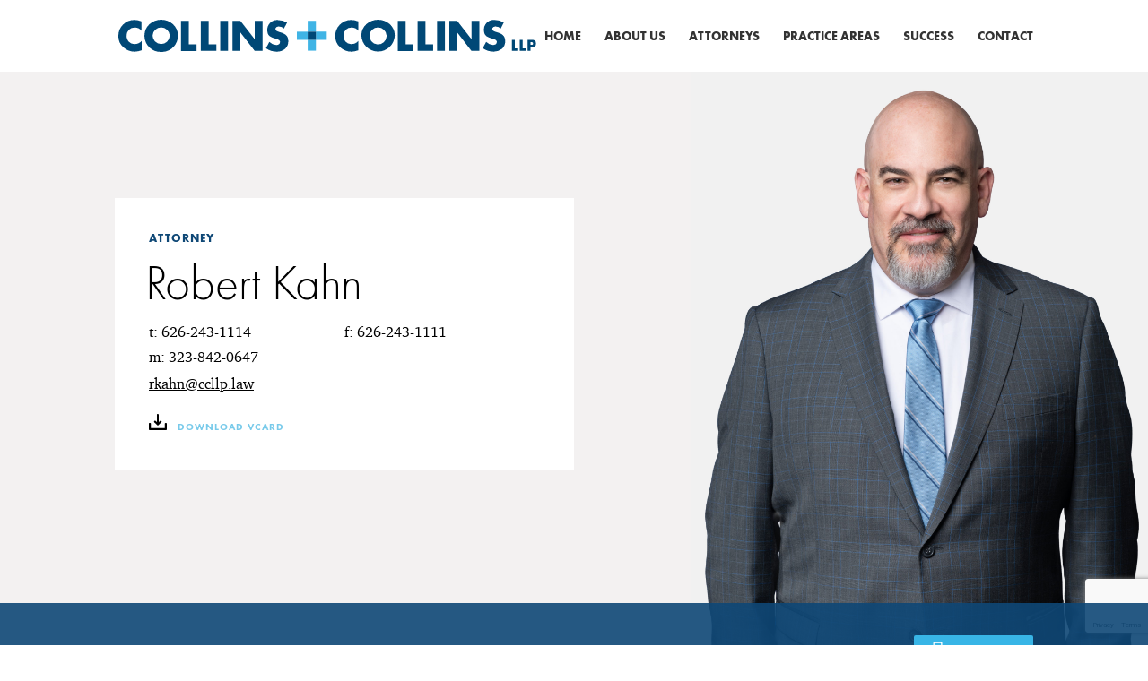

--- FILE ---
content_type: text/html; charset=utf-8
request_url: https://www.google.com/recaptcha/api2/anchor?ar=1&k=6Lcm5z8kAAAAAEaG0qnafrpPwXHzKwN0ZIWIVnN-&co=aHR0cHM6Ly93d3cuY2NsbHAubGF3OjQ0Mw..&hl=en&v=PoyoqOPhxBO7pBk68S4YbpHZ&size=invisible&anchor-ms=20000&execute-ms=30000&cb=vuelyx9yp3my
body_size: 48453
content:
<!DOCTYPE HTML><html dir="ltr" lang="en"><head><meta http-equiv="Content-Type" content="text/html; charset=UTF-8">
<meta http-equiv="X-UA-Compatible" content="IE=edge">
<title>reCAPTCHA</title>
<style type="text/css">
/* cyrillic-ext */
@font-face {
  font-family: 'Roboto';
  font-style: normal;
  font-weight: 400;
  font-stretch: 100%;
  src: url(//fonts.gstatic.com/s/roboto/v48/KFO7CnqEu92Fr1ME7kSn66aGLdTylUAMa3GUBHMdazTgWw.woff2) format('woff2');
  unicode-range: U+0460-052F, U+1C80-1C8A, U+20B4, U+2DE0-2DFF, U+A640-A69F, U+FE2E-FE2F;
}
/* cyrillic */
@font-face {
  font-family: 'Roboto';
  font-style: normal;
  font-weight: 400;
  font-stretch: 100%;
  src: url(//fonts.gstatic.com/s/roboto/v48/KFO7CnqEu92Fr1ME7kSn66aGLdTylUAMa3iUBHMdazTgWw.woff2) format('woff2');
  unicode-range: U+0301, U+0400-045F, U+0490-0491, U+04B0-04B1, U+2116;
}
/* greek-ext */
@font-face {
  font-family: 'Roboto';
  font-style: normal;
  font-weight: 400;
  font-stretch: 100%;
  src: url(//fonts.gstatic.com/s/roboto/v48/KFO7CnqEu92Fr1ME7kSn66aGLdTylUAMa3CUBHMdazTgWw.woff2) format('woff2');
  unicode-range: U+1F00-1FFF;
}
/* greek */
@font-face {
  font-family: 'Roboto';
  font-style: normal;
  font-weight: 400;
  font-stretch: 100%;
  src: url(//fonts.gstatic.com/s/roboto/v48/KFO7CnqEu92Fr1ME7kSn66aGLdTylUAMa3-UBHMdazTgWw.woff2) format('woff2');
  unicode-range: U+0370-0377, U+037A-037F, U+0384-038A, U+038C, U+038E-03A1, U+03A3-03FF;
}
/* math */
@font-face {
  font-family: 'Roboto';
  font-style: normal;
  font-weight: 400;
  font-stretch: 100%;
  src: url(//fonts.gstatic.com/s/roboto/v48/KFO7CnqEu92Fr1ME7kSn66aGLdTylUAMawCUBHMdazTgWw.woff2) format('woff2');
  unicode-range: U+0302-0303, U+0305, U+0307-0308, U+0310, U+0312, U+0315, U+031A, U+0326-0327, U+032C, U+032F-0330, U+0332-0333, U+0338, U+033A, U+0346, U+034D, U+0391-03A1, U+03A3-03A9, U+03B1-03C9, U+03D1, U+03D5-03D6, U+03F0-03F1, U+03F4-03F5, U+2016-2017, U+2034-2038, U+203C, U+2040, U+2043, U+2047, U+2050, U+2057, U+205F, U+2070-2071, U+2074-208E, U+2090-209C, U+20D0-20DC, U+20E1, U+20E5-20EF, U+2100-2112, U+2114-2115, U+2117-2121, U+2123-214F, U+2190, U+2192, U+2194-21AE, U+21B0-21E5, U+21F1-21F2, U+21F4-2211, U+2213-2214, U+2216-22FF, U+2308-230B, U+2310, U+2319, U+231C-2321, U+2336-237A, U+237C, U+2395, U+239B-23B7, U+23D0, U+23DC-23E1, U+2474-2475, U+25AF, U+25B3, U+25B7, U+25BD, U+25C1, U+25CA, U+25CC, U+25FB, U+266D-266F, U+27C0-27FF, U+2900-2AFF, U+2B0E-2B11, U+2B30-2B4C, U+2BFE, U+3030, U+FF5B, U+FF5D, U+1D400-1D7FF, U+1EE00-1EEFF;
}
/* symbols */
@font-face {
  font-family: 'Roboto';
  font-style: normal;
  font-weight: 400;
  font-stretch: 100%;
  src: url(//fonts.gstatic.com/s/roboto/v48/KFO7CnqEu92Fr1ME7kSn66aGLdTylUAMaxKUBHMdazTgWw.woff2) format('woff2');
  unicode-range: U+0001-000C, U+000E-001F, U+007F-009F, U+20DD-20E0, U+20E2-20E4, U+2150-218F, U+2190, U+2192, U+2194-2199, U+21AF, U+21E6-21F0, U+21F3, U+2218-2219, U+2299, U+22C4-22C6, U+2300-243F, U+2440-244A, U+2460-24FF, U+25A0-27BF, U+2800-28FF, U+2921-2922, U+2981, U+29BF, U+29EB, U+2B00-2BFF, U+4DC0-4DFF, U+FFF9-FFFB, U+10140-1018E, U+10190-1019C, U+101A0, U+101D0-101FD, U+102E0-102FB, U+10E60-10E7E, U+1D2C0-1D2D3, U+1D2E0-1D37F, U+1F000-1F0FF, U+1F100-1F1AD, U+1F1E6-1F1FF, U+1F30D-1F30F, U+1F315, U+1F31C, U+1F31E, U+1F320-1F32C, U+1F336, U+1F378, U+1F37D, U+1F382, U+1F393-1F39F, U+1F3A7-1F3A8, U+1F3AC-1F3AF, U+1F3C2, U+1F3C4-1F3C6, U+1F3CA-1F3CE, U+1F3D4-1F3E0, U+1F3ED, U+1F3F1-1F3F3, U+1F3F5-1F3F7, U+1F408, U+1F415, U+1F41F, U+1F426, U+1F43F, U+1F441-1F442, U+1F444, U+1F446-1F449, U+1F44C-1F44E, U+1F453, U+1F46A, U+1F47D, U+1F4A3, U+1F4B0, U+1F4B3, U+1F4B9, U+1F4BB, U+1F4BF, U+1F4C8-1F4CB, U+1F4D6, U+1F4DA, U+1F4DF, U+1F4E3-1F4E6, U+1F4EA-1F4ED, U+1F4F7, U+1F4F9-1F4FB, U+1F4FD-1F4FE, U+1F503, U+1F507-1F50B, U+1F50D, U+1F512-1F513, U+1F53E-1F54A, U+1F54F-1F5FA, U+1F610, U+1F650-1F67F, U+1F687, U+1F68D, U+1F691, U+1F694, U+1F698, U+1F6AD, U+1F6B2, U+1F6B9-1F6BA, U+1F6BC, U+1F6C6-1F6CF, U+1F6D3-1F6D7, U+1F6E0-1F6EA, U+1F6F0-1F6F3, U+1F6F7-1F6FC, U+1F700-1F7FF, U+1F800-1F80B, U+1F810-1F847, U+1F850-1F859, U+1F860-1F887, U+1F890-1F8AD, U+1F8B0-1F8BB, U+1F8C0-1F8C1, U+1F900-1F90B, U+1F93B, U+1F946, U+1F984, U+1F996, U+1F9E9, U+1FA00-1FA6F, U+1FA70-1FA7C, U+1FA80-1FA89, U+1FA8F-1FAC6, U+1FACE-1FADC, U+1FADF-1FAE9, U+1FAF0-1FAF8, U+1FB00-1FBFF;
}
/* vietnamese */
@font-face {
  font-family: 'Roboto';
  font-style: normal;
  font-weight: 400;
  font-stretch: 100%;
  src: url(//fonts.gstatic.com/s/roboto/v48/KFO7CnqEu92Fr1ME7kSn66aGLdTylUAMa3OUBHMdazTgWw.woff2) format('woff2');
  unicode-range: U+0102-0103, U+0110-0111, U+0128-0129, U+0168-0169, U+01A0-01A1, U+01AF-01B0, U+0300-0301, U+0303-0304, U+0308-0309, U+0323, U+0329, U+1EA0-1EF9, U+20AB;
}
/* latin-ext */
@font-face {
  font-family: 'Roboto';
  font-style: normal;
  font-weight: 400;
  font-stretch: 100%;
  src: url(//fonts.gstatic.com/s/roboto/v48/KFO7CnqEu92Fr1ME7kSn66aGLdTylUAMa3KUBHMdazTgWw.woff2) format('woff2');
  unicode-range: U+0100-02BA, U+02BD-02C5, U+02C7-02CC, U+02CE-02D7, U+02DD-02FF, U+0304, U+0308, U+0329, U+1D00-1DBF, U+1E00-1E9F, U+1EF2-1EFF, U+2020, U+20A0-20AB, U+20AD-20C0, U+2113, U+2C60-2C7F, U+A720-A7FF;
}
/* latin */
@font-face {
  font-family: 'Roboto';
  font-style: normal;
  font-weight: 400;
  font-stretch: 100%;
  src: url(//fonts.gstatic.com/s/roboto/v48/KFO7CnqEu92Fr1ME7kSn66aGLdTylUAMa3yUBHMdazQ.woff2) format('woff2');
  unicode-range: U+0000-00FF, U+0131, U+0152-0153, U+02BB-02BC, U+02C6, U+02DA, U+02DC, U+0304, U+0308, U+0329, U+2000-206F, U+20AC, U+2122, U+2191, U+2193, U+2212, U+2215, U+FEFF, U+FFFD;
}
/* cyrillic-ext */
@font-face {
  font-family: 'Roboto';
  font-style: normal;
  font-weight: 500;
  font-stretch: 100%;
  src: url(//fonts.gstatic.com/s/roboto/v48/KFO7CnqEu92Fr1ME7kSn66aGLdTylUAMa3GUBHMdazTgWw.woff2) format('woff2');
  unicode-range: U+0460-052F, U+1C80-1C8A, U+20B4, U+2DE0-2DFF, U+A640-A69F, U+FE2E-FE2F;
}
/* cyrillic */
@font-face {
  font-family: 'Roboto';
  font-style: normal;
  font-weight: 500;
  font-stretch: 100%;
  src: url(//fonts.gstatic.com/s/roboto/v48/KFO7CnqEu92Fr1ME7kSn66aGLdTylUAMa3iUBHMdazTgWw.woff2) format('woff2');
  unicode-range: U+0301, U+0400-045F, U+0490-0491, U+04B0-04B1, U+2116;
}
/* greek-ext */
@font-face {
  font-family: 'Roboto';
  font-style: normal;
  font-weight: 500;
  font-stretch: 100%;
  src: url(//fonts.gstatic.com/s/roboto/v48/KFO7CnqEu92Fr1ME7kSn66aGLdTylUAMa3CUBHMdazTgWw.woff2) format('woff2');
  unicode-range: U+1F00-1FFF;
}
/* greek */
@font-face {
  font-family: 'Roboto';
  font-style: normal;
  font-weight: 500;
  font-stretch: 100%;
  src: url(//fonts.gstatic.com/s/roboto/v48/KFO7CnqEu92Fr1ME7kSn66aGLdTylUAMa3-UBHMdazTgWw.woff2) format('woff2');
  unicode-range: U+0370-0377, U+037A-037F, U+0384-038A, U+038C, U+038E-03A1, U+03A3-03FF;
}
/* math */
@font-face {
  font-family: 'Roboto';
  font-style: normal;
  font-weight: 500;
  font-stretch: 100%;
  src: url(//fonts.gstatic.com/s/roboto/v48/KFO7CnqEu92Fr1ME7kSn66aGLdTylUAMawCUBHMdazTgWw.woff2) format('woff2');
  unicode-range: U+0302-0303, U+0305, U+0307-0308, U+0310, U+0312, U+0315, U+031A, U+0326-0327, U+032C, U+032F-0330, U+0332-0333, U+0338, U+033A, U+0346, U+034D, U+0391-03A1, U+03A3-03A9, U+03B1-03C9, U+03D1, U+03D5-03D6, U+03F0-03F1, U+03F4-03F5, U+2016-2017, U+2034-2038, U+203C, U+2040, U+2043, U+2047, U+2050, U+2057, U+205F, U+2070-2071, U+2074-208E, U+2090-209C, U+20D0-20DC, U+20E1, U+20E5-20EF, U+2100-2112, U+2114-2115, U+2117-2121, U+2123-214F, U+2190, U+2192, U+2194-21AE, U+21B0-21E5, U+21F1-21F2, U+21F4-2211, U+2213-2214, U+2216-22FF, U+2308-230B, U+2310, U+2319, U+231C-2321, U+2336-237A, U+237C, U+2395, U+239B-23B7, U+23D0, U+23DC-23E1, U+2474-2475, U+25AF, U+25B3, U+25B7, U+25BD, U+25C1, U+25CA, U+25CC, U+25FB, U+266D-266F, U+27C0-27FF, U+2900-2AFF, U+2B0E-2B11, U+2B30-2B4C, U+2BFE, U+3030, U+FF5B, U+FF5D, U+1D400-1D7FF, U+1EE00-1EEFF;
}
/* symbols */
@font-face {
  font-family: 'Roboto';
  font-style: normal;
  font-weight: 500;
  font-stretch: 100%;
  src: url(//fonts.gstatic.com/s/roboto/v48/KFO7CnqEu92Fr1ME7kSn66aGLdTylUAMaxKUBHMdazTgWw.woff2) format('woff2');
  unicode-range: U+0001-000C, U+000E-001F, U+007F-009F, U+20DD-20E0, U+20E2-20E4, U+2150-218F, U+2190, U+2192, U+2194-2199, U+21AF, U+21E6-21F0, U+21F3, U+2218-2219, U+2299, U+22C4-22C6, U+2300-243F, U+2440-244A, U+2460-24FF, U+25A0-27BF, U+2800-28FF, U+2921-2922, U+2981, U+29BF, U+29EB, U+2B00-2BFF, U+4DC0-4DFF, U+FFF9-FFFB, U+10140-1018E, U+10190-1019C, U+101A0, U+101D0-101FD, U+102E0-102FB, U+10E60-10E7E, U+1D2C0-1D2D3, U+1D2E0-1D37F, U+1F000-1F0FF, U+1F100-1F1AD, U+1F1E6-1F1FF, U+1F30D-1F30F, U+1F315, U+1F31C, U+1F31E, U+1F320-1F32C, U+1F336, U+1F378, U+1F37D, U+1F382, U+1F393-1F39F, U+1F3A7-1F3A8, U+1F3AC-1F3AF, U+1F3C2, U+1F3C4-1F3C6, U+1F3CA-1F3CE, U+1F3D4-1F3E0, U+1F3ED, U+1F3F1-1F3F3, U+1F3F5-1F3F7, U+1F408, U+1F415, U+1F41F, U+1F426, U+1F43F, U+1F441-1F442, U+1F444, U+1F446-1F449, U+1F44C-1F44E, U+1F453, U+1F46A, U+1F47D, U+1F4A3, U+1F4B0, U+1F4B3, U+1F4B9, U+1F4BB, U+1F4BF, U+1F4C8-1F4CB, U+1F4D6, U+1F4DA, U+1F4DF, U+1F4E3-1F4E6, U+1F4EA-1F4ED, U+1F4F7, U+1F4F9-1F4FB, U+1F4FD-1F4FE, U+1F503, U+1F507-1F50B, U+1F50D, U+1F512-1F513, U+1F53E-1F54A, U+1F54F-1F5FA, U+1F610, U+1F650-1F67F, U+1F687, U+1F68D, U+1F691, U+1F694, U+1F698, U+1F6AD, U+1F6B2, U+1F6B9-1F6BA, U+1F6BC, U+1F6C6-1F6CF, U+1F6D3-1F6D7, U+1F6E0-1F6EA, U+1F6F0-1F6F3, U+1F6F7-1F6FC, U+1F700-1F7FF, U+1F800-1F80B, U+1F810-1F847, U+1F850-1F859, U+1F860-1F887, U+1F890-1F8AD, U+1F8B0-1F8BB, U+1F8C0-1F8C1, U+1F900-1F90B, U+1F93B, U+1F946, U+1F984, U+1F996, U+1F9E9, U+1FA00-1FA6F, U+1FA70-1FA7C, U+1FA80-1FA89, U+1FA8F-1FAC6, U+1FACE-1FADC, U+1FADF-1FAE9, U+1FAF0-1FAF8, U+1FB00-1FBFF;
}
/* vietnamese */
@font-face {
  font-family: 'Roboto';
  font-style: normal;
  font-weight: 500;
  font-stretch: 100%;
  src: url(//fonts.gstatic.com/s/roboto/v48/KFO7CnqEu92Fr1ME7kSn66aGLdTylUAMa3OUBHMdazTgWw.woff2) format('woff2');
  unicode-range: U+0102-0103, U+0110-0111, U+0128-0129, U+0168-0169, U+01A0-01A1, U+01AF-01B0, U+0300-0301, U+0303-0304, U+0308-0309, U+0323, U+0329, U+1EA0-1EF9, U+20AB;
}
/* latin-ext */
@font-face {
  font-family: 'Roboto';
  font-style: normal;
  font-weight: 500;
  font-stretch: 100%;
  src: url(//fonts.gstatic.com/s/roboto/v48/KFO7CnqEu92Fr1ME7kSn66aGLdTylUAMa3KUBHMdazTgWw.woff2) format('woff2');
  unicode-range: U+0100-02BA, U+02BD-02C5, U+02C7-02CC, U+02CE-02D7, U+02DD-02FF, U+0304, U+0308, U+0329, U+1D00-1DBF, U+1E00-1E9F, U+1EF2-1EFF, U+2020, U+20A0-20AB, U+20AD-20C0, U+2113, U+2C60-2C7F, U+A720-A7FF;
}
/* latin */
@font-face {
  font-family: 'Roboto';
  font-style: normal;
  font-weight: 500;
  font-stretch: 100%;
  src: url(//fonts.gstatic.com/s/roboto/v48/KFO7CnqEu92Fr1ME7kSn66aGLdTylUAMa3yUBHMdazQ.woff2) format('woff2');
  unicode-range: U+0000-00FF, U+0131, U+0152-0153, U+02BB-02BC, U+02C6, U+02DA, U+02DC, U+0304, U+0308, U+0329, U+2000-206F, U+20AC, U+2122, U+2191, U+2193, U+2212, U+2215, U+FEFF, U+FFFD;
}
/* cyrillic-ext */
@font-face {
  font-family: 'Roboto';
  font-style: normal;
  font-weight: 900;
  font-stretch: 100%;
  src: url(//fonts.gstatic.com/s/roboto/v48/KFO7CnqEu92Fr1ME7kSn66aGLdTylUAMa3GUBHMdazTgWw.woff2) format('woff2');
  unicode-range: U+0460-052F, U+1C80-1C8A, U+20B4, U+2DE0-2DFF, U+A640-A69F, U+FE2E-FE2F;
}
/* cyrillic */
@font-face {
  font-family: 'Roboto';
  font-style: normal;
  font-weight: 900;
  font-stretch: 100%;
  src: url(//fonts.gstatic.com/s/roboto/v48/KFO7CnqEu92Fr1ME7kSn66aGLdTylUAMa3iUBHMdazTgWw.woff2) format('woff2');
  unicode-range: U+0301, U+0400-045F, U+0490-0491, U+04B0-04B1, U+2116;
}
/* greek-ext */
@font-face {
  font-family: 'Roboto';
  font-style: normal;
  font-weight: 900;
  font-stretch: 100%;
  src: url(//fonts.gstatic.com/s/roboto/v48/KFO7CnqEu92Fr1ME7kSn66aGLdTylUAMa3CUBHMdazTgWw.woff2) format('woff2');
  unicode-range: U+1F00-1FFF;
}
/* greek */
@font-face {
  font-family: 'Roboto';
  font-style: normal;
  font-weight: 900;
  font-stretch: 100%;
  src: url(//fonts.gstatic.com/s/roboto/v48/KFO7CnqEu92Fr1ME7kSn66aGLdTylUAMa3-UBHMdazTgWw.woff2) format('woff2');
  unicode-range: U+0370-0377, U+037A-037F, U+0384-038A, U+038C, U+038E-03A1, U+03A3-03FF;
}
/* math */
@font-face {
  font-family: 'Roboto';
  font-style: normal;
  font-weight: 900;
  font-stretch: 100%;
  src: url(//fonts.gstatic.com/s/roboto/v48/KFO7CnqEu92Fr1ME7kSn66aGLdTylUAMawCUBHMdazTgWw.woff2) format('woff2');
  unicode-range: U+0302-0303, U+0305, U+0307-0308, U+0310, U+0312, U+0315, U+031A, U+0326-0327, U+032C, U+032F-0330, U+0332-0333, U+0338, U+033A, U+0346, U+034D, U+0391-03A1, U+03A3-03A9, U+03B1-03C9, U+03D1, U+03D5-03D6, U+03F0-03F1, U+03F4-03F5, U+2016-2017, U+2034-2038, U+203C, U+2040, U+2043, U+2047, U+2050, U+2057, U+205F, U+2070-2071, U+2074-208E, U+2090-209C, U+20D0-20DC, U+20E1, U+20E5-20EF, U+2100-2112, U+2114-2115, U+2117-2121, U+2123-214F, U+2190, U+2192, U+2194-21AE, U+21B0-21E5, U+21F1-21F2, U+21F4-2211, U+2213-2214, U+2216-22FF, U+2308-230B, U+2310, U+2319, U+231C-2321, U+2336-237A, U+237C, U+2395, U+239B-23B7, U+23D0, U+23DC-23E1, U+2474-2475, U+25AF, U+25B3, U+25B7, U+25BD, U+25C1, U+25CA, U+25CC, U+25FB, U+266D-266F, U+27C0-27FF, U+2900-2AFF, U+2B0E-2B11, U+2B30-2B4C, U+2BFE, U+3030, U+FF5B, U+FF5D, U+1D400-1D7FF, U+1EE00-1EEFF;
}
/* symbols */
@font-face {
  font-family: 'Roboto';
  font-style: normal;
  font-weight: 900;
  font-stretch: 100%;
  src: url(//fonts.gstatic.com/s/roboto/v48/KFO7CnqEu92Fr1ME7kSn66aGLdTylUAMaxKUBHMdazTgWw.woff2) format('woff2');
  unicode-range: U+0001-000C, U+000E-001F, U+007F-009F, U+20DD-20E0, U+20E2-20E4, U+2150-218F, U+2190, U+2192, U+2194-2199, U+21AF, U+21E6-21F0, U+21F3, U+2218-2219, U+2299, U+22C4-22C6, U+2300-243F, U+2440-244A, U+2460-24FF, U+25A0-27BF, U+2800-28FF, U+2921-2922, U+2981, U+29BF, U+29EB, U+2B00-2BFF, U+4DC0-4DFF, U+FFF9-FFFB, U+10140-1018E, U+10190-1019C, U+101A0, U+101D0-101FD, U+102E0-102FB, U+10E60-10E7E, U+1D2C0-1D2D3, U+1D2E0-1D37F, U+1F000-1F0FF, U+1F100-1F1AD, U+1F1E6-1F1FF, U+1F30D-1F30F, U+1F315, U+1F31C, U+1F31E, U+1F320-1F32C, U+1F336, U+1F378, U+1F37D, U+1F382, U+1F393-1F39F, U+1F3A7-1F3A8, U+1F3AC-1F3AF, U+1F3C2, U+1F3C4-1F3C6, U+1F3CA-1F3CE, U+1F3D4-1F3E0, U+1F3ED, U+1F3F1-1F3F3, U+1F3F5-1F3F7, U+1F408, U+1F415, U+1F41F, U+1F426, U+1F43F, U+1F441-1F442, U+1F444, U+1F446-1F449, U+1F44C-1F44E, U+1F453, U+1F46A, U+1F47D, U+1F4A3, U+1F4B0, U+1F4B3, U+1F4B9, U+1F4BB, U+1F4BF, U+1F4C8-1F4CB, U+1F4D6, U+1F4DA, U+1F4DF, U+1F4E3-1F4E6, U+1F4EA-1F4ED, U+1F4F7, U+1F4F9-1F4FB, U+1F4FD-1F4FE, U+1F503, U+1F507-1F50B, U+1F50D, U+1F512-1F513, U+1F53E-1F54A, U+1F54F-1F5FA, U+1F610, U+1F650-1F67F, U+1F687, U+1F68D, U+1F691, U+1F694, U+1F698, U+1F6AD, U+1F6B2, U+1F6B9-1F6BA, U+1F6BC, U+1F6C6-1F6CF, U+1F6D3-1F6D7, U+1F6E0-1F6EA, U+1F6F0-1F6F3, U+1F6F7-1F6FC, U+1F700-1F7FF, U+1F800-1F80B, U+1F810-1F847, U+1F850-1F859, U+1F860-1F887, U+1F890-1F8AD, U+1F8B0-1F8BB, U+1F8C0-1F8C1, U+1F900-1F90B, U+1F93B, U+1F946, U+1F984, U+1F996, U+1F9E9, U+1FA00-1FA6F, U+1FA70-1FA7C, U+1FA80-1FA89, U+1FA8F-1FAC6, U+1FACE-1FADC, U+1FADF-1FAE9, U+1FAF0-1FAF8, U+1FB00-1FBFF;
}
/* vietnamese */
@font-face {
  font-family: 'Roboto';
  font-style: normal;
  font-weight: 900;
  font-stretch: 100%;
  src: url(//fonts.gstatic.com/s/roboto/v48/KFO7CnqEu92Fr1ME7kSn66aGLdTylUAMa3OUBHMdazTgWw.woff2) format('woff2');
  unicode-range: U+0102-0103, U+0110-0111, U+0128-0129, U+0168-0169, U+01A0-01A1, U+01AF-01B0, U+0300-0301, U+0303-0304, U+0308-0309, U+0323, U+0329, U+1EA0-1EF9, U+20AB;
}
/* latin-ext */
@font-face {
  font-family: 'Roboto';
  font-style: normal;
  font-weight: 900;
  font-stretch: 100%;
  src: url(//fonts.gstatic.com/s/roboto/v48/KFO7CnqEu92Fr1ME7kSn66aGLdTylUAMa3KUBHMdazTgWw.woff2) format('woff2');
  unicode-range: U+0100-02BA, U+02BD-02C5, U+02C7-02CC, U+02CE-02D7, U+02DD-02FF, U+0304, U+0308, U+0329, U+1D00-1DBF, U+1E00-1E9F, U+1EF2-1EFF, U+2020, U+20A0-20AB, U+20AD-20C0, U+2113, U+2C60-2C7F, U+A720-A7FF;
}
/* latin */
@font-face {
  font-family: 'Roboto';
  font-style: normal;
  font-weight: 900;
  font-stretch: 100%;
  src: url(//fonts.gstatic.com/s/roboto/v48/KFO7CnqEu92Fr1ME7kSn66aGLdTylUAMa3yUBHMdazQ.woff2) format('woff2');
  unicode-range: U+0000-00FF, U+0131, U+0152-0153, U+02BB-02BC, U+02C6, U+02DA, U+02DC, U+0304, U+0308, U+0329, U+2000-206F, U+20AC, U+2122, U+2191, U+2193, U+2212, U+2215, U+FEFF, U+FFFD;
}

</style>
<link rel="stylesheet" type="text/css" href="https://www.gstatic.com/recaptcha/releases/PoyoqOPhxBO7pBk68S4YbpHZ/styles__ltr.css">
<script nonce="q_hu47LjdCFNnPn12nIR_Q" type="text/javascript">window['__recaptcha_api'] = 'https://www.google.com/recaptcha/api2/';</script>
<script type="text/javascript" src="https://www.gstatic.com/recaptcha/releases/PoyoqOPhxBO7pBk68S4YbpHZ/recaptcha__en.js" nonce="q_hu47LjdCFNnPn12nIR_Q">
      
    </script></head>
<body><div id="rc-anchor-alert" class="rc-anchor-alert"></div>
<input type="hidden" id="recaptcha-token" value="[base64]">
<script type="text/javascript" nonce="q_hu47LjdCFNnPn12nIR_Q">
      recaptcha.anchor.Main.init("[\x22ainput\x22,[\x22bgdata\x22,\x22\x22,\[base64]/[base64]/[base64]/[base64]/[base64]/[base64]/KGcoTywyNTMsTy5PKSxVRyhPLEMpKTpnKE8sMjUzLEMpLE8pKSxsKSksTykpfSxieT1mdW5jdGlvbihDLE8sdSxsKXtmb3IobD0odT1SKEMpLDApO08+MDtPLS0pbD1sPDw4fFooQyk7ZyhDLHUsbCl9LFVHPWZ1bmN0aW9uKEMsTyl7Qy5pLmxlbmd0aD4xMDQ/[base64]/[base64]/[base64]/[base64]/[base64]/[base64]/[base64]\\u003d\x22,\[base64]\x22,\x22w7VaAsO/eWLCvFd8w6oiHGFEMUzCh8KmwoYeSMORw77Dq8Ojw4pFVzFLKsOsw49Gw4FVEC4aT2DCs8KYFFfDusO6w5QJIijDgMK5wpfCvGPDtj3Dl8KIdGnDsg0vHlbDosOwwpfClcKhQcObD09LwpE4w6/CvcOSw7PDsRMfZXFdEQ1Fw6RZwpI/w50KRMKEwrBNwqYmwpPCmMODEsKTOi9vfD7DjsO9w4EFEMKDwp4+XsK6wp5nGcOVAsOfb8O5IsKswrrDjxnDtMKNVFpKf8ODw71Gwr/Cv25kX8KFwpwuJxPCpR45MCQuWT7DsMKGw7zChnfCvMKFw40iw78cwq4TPcOPwr8Tw7kHw6nDt1RGK8Kjw6UEw5kowpzCskENHWbCu8O/VzMbw6nCvsOIwovCpHHDtcKQOEodMEYWwrgswqLDpA/[base64]/clHDtsKwwotiw70bAsKzesKbFxdBwplew7lBw60jw4tSw78vwrTDvsKEKcO2UMO9wqZ9SsKpY8KlwrpMwrXCg8Oew6jDr37DvMKAWRYRQ8Kkwo/[base64]/w65UDMKmb8OxUxjCtQBzRX4lOMO3Y8Kzw40vP0HDqhLCjXvDi8O1wqTDmT88wpjDulHCqgfCucKOK8O7fcK5wozDpcO/[base64]/DhMOlYQU6w4NDZMKkEcOlASRcw6LDi8OIfyJ5wrTCv0ATw7ZcGMKAwqoiwqdzwrxMDcKIw4I4w50zfAhMRMO2wr4KwrDCqF1WQHnDjS52woLDjcOHw4AMwo3CkE1nacOkYsKIVVQ1w7gow7nCj8OxE8Oewrwnwo8tUcKFw7E/WBp8NsKvFMKXwqrDuMOxAMOEalnDvkxiFn4EdVN3wojCscOhC8KiE8OMw7TDkSnCuHPCmCh0wqZyw5vDnU0oEzBad8OUWitQw4XCqULCksOyw590wrjCrcKiw6XCk8K5w6QmwqnChHJow5/CmcOgw5bClcOcw5/DmQBUwp5uw4LDocOwwpLDvVjCosOEw4xsLA4lSUbDonlmfRPDlELDhwZ4XsKCwoHDl0DCqlliEMKSw659DsOSPjXCtsKswoFYB8OYDxPCgcO1wr3DssOVwr/CsBXCm2oDfDkfw47Dg8OMLMK9RmJ5CcOHw4Rww4bCgMOLwqHDrsKcwpfDh8OJOG/Ct243wp9yw7bDssKqQh3Cig1CwrAZw4LCjsOrw7fCjVI6wr/CuSMVwpZYMXbDpcKBw4TCjcO0IDd5ZVwcwqjCjsK5EGTDljFow4XCu0VDwrfDp8OXXGrCmDXCoF/[base64]/w4hBw4obMV4TBkkqCnfCnsK2TMKRcBAUJMOSwpgVRMOYwqxkRMKuDw5ZwqNwJ8O/w5XCqsOJSjlpwrROw4nCuznCgsKCw6hiNxbCqMKdw4fCjxVGDsK/worDlnTDpcKOw7Mkw6ZuFn3CjsKAw7jDilXCmcKZeMO7HCVkwoDCkhMkQDUYwqB6w57CpcOFwq/[base64]/[base64]/[base64]/CrHjDmyvCl8KLwrrDlMOBDsOoVMOHwrQnXMKewqAewpZZwo4Rw6V/esOxwp3CvCfCusOaSlcGeMKCw5PDvHBbwqcyEcK+G8Ooem3CsnpIcFLCtS8+w5cUYMKVHsKOw6PCqXjCpSXDnMKLM8OvwrLCkTjCrl7CjE/CqShiGcKAwr3CqHMYwqNnw5nChEV8AnUoOCgewp7Dn2LDmsOVej/Ct8OeajJQwp9ywoFewoNSwrPDlRY1w4/DnznCr8OROFnChDkMwpDCoDghH3zCnz0iQMOnaVTCsFkxw5jDmsKIwpwBRXTClhk/LsKnM8OfwqjDhyzCiHzDlcOAdMKkw4zCh8OLw7RlPS/Dj8KkAMKRwrVGDMOtwoghw7DCp8K2PsKNw7kXw6gdT8OecFLCg8KqwoFDw77Cj8KYw5XDucOZPQrCmcKJEVHCnXPCq27CqMKiw7doRsODU2pvMgxqExMzw4HCkXUAwqjDllvDq8K4wq9Dw43Ck15OPz/DimoXNXXDqhw1w7ABJz/CmcOcwrDCqRAGw7Ihw5zCicKZwo/CgyLCrcKMwoo7wqPDocOBbsKZNjFTw4MXNcOgZMKZbg9ONMKcwrPCtxvDpmpJw4RjBsKpw4fDvcOUw4dTZsO0worDngPCiC82TUtEw6lxAj7Ci8KBw54VAilGYWsYwrdTwrI8BcKqEBsfwqQ0w481WTbDhMOZwoJzw7DDmltSZsOAZGFHfcO5w4/[base64]/DisOuw7o8SBrCicOBQMOiE8Okw7M3wrQldirCgsO9LMK2ZcOwOnPCsFhyw6LDqMKGEUTDtlfDiBQYw4bChjNCPMOCE8O9woDCvGA3wqvDsUvDhlzCh0bCqmTCnS3DkcKYwpQLXMKwe3rDswXCocOKd8OoeG3DkG/Cpl3DkSDCk8OvPhNgwrdHwq3DsMKmw6zDjmDCp8Omw4vDnMOVURLCkz/Dj8OtBMK6UcOAdsK0ZsKRw47DqMOCw7VvckTCiSLCocOFf8K1wqbCpcKOQXQnG8OIw6NeVSFAwoNpJinCg8ODHcKqwoJQV8K5w7oTw7vDucK4w4zDg8Obwp/Cn8KqQh/CrgMlw7XDqQPCqibCp8KWOMKTw4VaAMO1w7wqcMKcwpdRcyMWw7h1w7DCvMO9w4TCrcOTcDkHa8OFw7jClk/Ck8OmZMK4wo3DrcOiwq3CmzrDosOswr4fOMKTIGMOGcOGN1XCkH0gV8OxF8KEwrZNE8ORwqvCpxsnD0klw6l2wqTDscOhw4zDsMKSUV4VCMKUwqMjw5rCpARAZMOaw4fCs8OHDmxRNMOmw69gwq/[base64]/ConRyOsK1SRVDwp3Cp8KBw43DjGxZwrQrworDtHLCqwvCj8Oqw53DjhtzEcOiwqrCu1bDgD0Fw7tnwrfDkcOyFitGw6g8woHDlcOrw7RMBE7Dg8OEAcOidcKYDH8RViIJEMOpw58xMSbCrcKAQsKpZsKbw7zCpsOywqh/E8KsFsOeFytPecKJQMKCBMKMw4UMH8OXwoHDiMOfI1nDpUPDpsKnNMKHwrQ3wrXDpsOaw4DDvsKEVF/CucO9PX3Ch8O1w7zCoMOHcHzClcOwVMKNwoRwwqzCj8KAEivCjEprVMKGwoDCvBrCqmBGS03Dr8OUZ07CvXnCjcOICSlhSGPDozzCjMKRfg/[base64]/DjcOtDsKcNsKIXMO+ZMO0CsK1w4bCqkMpw4JdYk0uwoVXwro+FkEoKsOSLsOkw7DDuMKvIHbDqitvVC7DjArCllzCu8OAQMKTUVvDt1tcY8K9wqTDn8K4w6RqCXlJwp1BWyDChTVLwq98wq5OwozCkSbDncOrwq/CiFbDm1QZw5TDpsKJJsOeCkvCpsKgw6IRw6rChWoMDsKVE8Kfw4w5w5I+w6QBEcKNFxs7wr3Di8KCw4bCqHPDmcK+wqMEw5Y7c2Ufwq8VLGBPfcKdwr3DuyvCvMOGM8O3wpp/[base64]/Do1Y8w7/CmzTDogDCpgI5w7gww7zDvsO7wonDrsOjTMO/w73CmcOFwp3DohhaNhfDscKvW8OWwp1SfH4jw5lKD2zDisKfw7PCnMO4MkfCuBrDkW/ChMOIwo4aRHTDncKWw7pjwoLCkGV9IsO+w6ccJEDDqkZEw6zCpcONFMORUMKfw61CRcO2w5fCtMKmw55LfMOOw7fDkQB/QcKJwqPCt1/CkMKPW19xYcODDsKFw5JpKsKFwoMhfXshw6kPwrErw53CqTXDqMKVFHM6woc3wq4Fw5cDw6QGHcKiFsO4FsKBwo8gwosywrTDtENnwox3w4TCuSDCmBsgVxQ/wpt0M8OVw6DCtcOlwozDgsKJw7E1wqg1w5Bsw60dw4LCgnjCvcKXbMKSYWolU8Kfwo8lY8OiKxh2PcOLKyfCqhFOwoNPVsKFCE7CpCTCtMKGDMOpw67Dt3zCqTzDngdiAsOww4/CiGZgRBnCsMO2LcOhw4t3w7djw5XCn8KTHFg6FiNWDMKORMO2JcO1RcOaaDclIhBtwqErE8KYb8KjccOnw5HDs8Kzw70mwo/CohIaw6AXw53Cj8KiVcKMVm8swpnCtTYpV2hERCI/w6FARsOlw6nDoDnDkFvCvRx7L8OieMOSw6PDlsOqXlTDgMOJAFHCn8O5IsOlNhEKP8Ohwq7DrcKCwrrCuXjDosOZCsOWw5XDscKtP8K7G8Kyw4ltE2xHw7/Cm1jDucO8Q1LDm3zCnkgIw6/Dqh1MGMKFwrbCsU3CvQlpw68MwrbClWXDoxrCj3bCscKPBMOdw41QNMOUKlHDnMO+w53DtnsQJcKTwozDh1nDjWtcFMOESWTDrMOOeQvCozTDn8KbH8O9wo98HiPChSnCpDQYw5XDnkbChsKkwpwmKRxJGCpIICEdEsOpwoh6Y0/[base64]/DosOHwoEMZlwbwr/[base64]/wqjDlRrDolbDoMOEw6rCpFAmXUwIw4gJLA7CvUTCnHo9emhRTcKRdsKJw5TDoGMGbBrCtcKgwpvCmArDmcOEw4nCkRAZw45hXMKVVy9RNcKYRsO8w6LDvSLCtk4+JmvChMKWBWtfCgVsw5bCm8O2EMOPw4gJw4oTBl9SUsK/RMKCw4LDvcKjM8Kvwr0ywonDuzTDh8OYw4zDvnAvw7xfw4jDqcK0b0ohBsKGAsKldcKbwr88w6oOFCfDglczWsK3woshw4TCtA7DuCvCqj/CvMO/w5TDjcO+W0k/YsOCw7TCtcOmw5DCvMOID2PClnfDp8OaUMK4w7QgwpHCnMOHwoBww4h1QjATw43CnsOAPsO5w4JGw5DDnHnCkUrCs8OBw63Dr8O4VcKDwrAWwpLCscOywqA/wpnDqATDiTrDlT06woTChWjCsgc9TsKsHcOzwoFMwo7DkMOmVcKvEGlzdcK/[base64]/Ckw49V8OeAsOIax8ARyXDqzjCscKHwrHDkghtw5TDrcKyCMKBOcOARMKewrLCsnPDlcOGw7Fgw4Fww4jCjSTCujsLFcOsw7HDocKIwpE1Z8Opwr/Dq8OhOQ/DqRTDtSPDhE4raw3Do8O+woxJDH/[base64]/[base64]/[base64]/[base64]/A3PDj8Kfw6TCisKzwqpTwpTDmMOUVjs3wqHCklnCjMKYwr81EcKuwoHDgMKmdgLDi8K1Ey7CpDoiw7vDlysZw41gwqQ3w54AwpHDmsKbJ8KfwrRhNQFhA8O4w6gRwr8uRWZwDivCkUnCqF4pw4vDgTQ0JXkiwo8cw47DtcK5IMKyw7/DpsKQK8O6asOXwq8Jwq3CmU1rw51swrRSTcO7w5LCmsK4eEvCusKTwp9lIsKkwrDChMKnVMObwpRKNjnDhUp7w4/[base64]/Ct8Knw5LDv2bDgBdEw6zCrztLVx7Cu8O3dhw4wql6XynCmcO5wpXDgG7DusKGwrBSw6PDr8OsDsKFwrp3w4HDq8KXSsKPDsOcw43CtzHDk8OBQ8Kiwo9Iw7IxO8OBw7sQw6cwwr/DtVPDvyjDl1tCdMKREcK3c8KQwq8JazpVPsKUTTnCki9gBMKRwqhuG0MawrPDt0/[base64]/CrsOWwpUSwpQzw7zCong6w40Ce1w6w7PCjGMWfFQjw5jCgGUfThTDmMOCckXDn8OswpVLw7BhdcKmZSVGPcKVWR1Vw5dUwoIww4jDt8Oiwrw9FyQFwqdULsKVwq/CulI5Tz9Pw7ENEnTCtcKkwrhFwqwHwqrDvMKrw6AqwpdBwrrDhcKAw6XCrUXDnsO4RnBgXURFwpJ2woJEZcORw5zDsFMuODLDoMOWwotTwpJzX8Otw6MwZivCv15Rwq02w43ClAHDhRwPw6/[base64]/w6zCksOFwoQkasOJw4nCncKFVH58NsKDw6kCwq46ZsOlw40nw6I1UcOBw5wDwpA9PMOLwqdtw6XDmQbDiHXCm8KBw5cfwp3DsSjDi1VpV8KZw7JtwoXCrcK/w4HCj0HDp8KKw79XbzvCucOdw5HCr1HDmcO6wpbDmTHCtsKvdsOaU2gqO2LDk1zCm8ODaMKdGMKBZlNNYCJuw6Y5w6TCt8KkFcOvAcKqw71kUwxKwpEYATrDlzF3c13CjhnCh8KgwpfDhcOmw4BPCBPDncKSw4nDi2kFwoUzEMOEw5/[base64]/CmcKRw6HDqAtLUcKBOMOIclUMTMOZwoAUwqQ5dCzDscOsQBFUCsKcw6PClDY5wqo2NENgYwrCiz/CiMOhw7TDgcOSMjHClsKSw7DDjMKWGAlAclzDscODMmrCsBlMwqEGwr0CH1nDuMKdw7BIGzR8I8Kpw4d3HcKww5lSMGlkXjLCiwQiAMK0w7E/[base64]/wrlMRsK8w74kw47CjTjCjjlRCMKSwrXCvsK9w77DlsOiw6bDp8KFw5bChcKGw6IQw4x3KMOLMcKcwopdwr/CkCEIdEcpGMKnBxJ2PsORFQTCtgtNRwg1wq3Cg8K6w6XCkcKldcOxZ8KBdXV0w4t9wpXChXkUWsKpTHfDvXLCusKMNzDCi8KOasO/SgJhHMKyPsKVFknDhAlBw6ouwpIPbsOOw7DCt8K2wqzCpsOJw5IpwpNCw6HCjUbCvcOPwpjCqj/CtsOtwosqVsKwUxfCvsONSsKbbcKLwqbCmxHCt8KaRMOOA1gHw4XDm8Khw6A3LsKQw6HCuzDDlsKXPcKEwoZPw7LCtsO5w7jCmC45w5Emw4vCpcOVOsK1w5/[base64]/[base64]/ZcKWYcORKl57BDE5wqldRR/DnzRMBmVhGMOQXyPDicOAwp3DiAoyJsOoZBLCiCHDh8KZA2sBwp9paELCtWZuw6rDvRfCicKgSD7CpsOlw6w5AsObGMO4M07CjGAswqLDo0TCkMK/w7/Ck8KDIlo8wpZDw4hoLcKcHsKhwoDColwew7bDky8Ww67Du07Dv0IGwrAfacO7EsKywq4cJhXDmhpBNcOfLWzCjMKPw6ZbwopMw54LwqjDrMKvw6/CsVXChnFsJMO8RGcIR2nDpCRzwoHCmC7Ch8OXERcLw7gTBXFww7HCjcOiIGXCn2kKUMOzCMOBDsKySsKhwpJQwpXCnyIfHFnDnz7DlCLClHlmfcKlw7dsJMO9HnYowr/DpsKlOXVWX8Oae8OewpTCpXzDlyA3JHZ+wqLCgxvDvzDCnmszIkZIw6vCuxLDtMOgwopyw4xldFFMw5wEE0tSOMOhw7kZw7VCw7Vhwp3CuMOLw6/DjhrDmA3Dr8KQTGNOWGDCusODwr3CkHTDsXBaeiDDvcOda8OZw4BCQsKqw5vDr8K0LsKaYsO3wrcmw6Rgw5xaworCu27DlV8qRMOSwoBCw4gGCHFEwoQqwo7DocKuw4/[base64]/woANZMKtw57CvHkxGgQrWsOQKsKsw5U/HkjDrlcIOcOBwr3DoAzDlWsiwoPDlTDDj8KBwrfDnk0ABWkISMO+wqBLCsOUwq3DtcK8woLDvwQEw7x9cBhSI8OKwpHCnygpOcKcw6XCj3hMQ2fDlRIkRcK9IcOuTjnDqsOzdcKYwrwVwobDtRHCjxMcHBlHb1vCssOqD2HDq8KnCMKZdk9JG8KQw7VzYsKpw6xaw5/DmhzCi8K5T2DCkj7DrFnCu8KOw7VxR8Kjw7DDssKeH8Oow4jDmcOkwrhBwpPDl8OIIxEaw5vDmHE6fRLDgMOrBsO9JSUrX8KATMKHFVYaw4tQQx7Cl0jDl0PDlsOcAMKLP8OOw7FldktZw7JZH8O3fAMgDw3CgMOqw48fFmYLwqBxwrzDuh/DhcO+w7/DumFjIAt7CWhRw44wwoNIw4UHQMOwWsOMacKHXVBZPAbCtDo0ZsOwZTxqwpHCtSlbwqnDhmrCimzDlcKwwrLCucOtGMOVVcO1GlPDtn7CkcK4w67DicKeHB/ChcOcFsK/[base64]/Cv8Omw43Cr37DqsKhw5hqQyfCjkrDosOlesKXwr/DuEICw7XDtwsLwrrDhk3DgQpkdcOjwo0cw4xfw5PCpcOXw5TCuVZWbjzDsMOCNF5AWMKgw68xK1XDicOkwpTCk0ZAw4k2Pk9CwoNdw6fDvMKVw6tewrPCgcOywrR0wo4/w6RsLVjDshdtOAZmw405aUBxGsKzwpTDuwxVXHY8wp/DlcKPMF4dHVkkwpHDn8KZw4rClMOUwrIDw7/Dj8OAwp5RR8KEw7nDgsKhwq3Cgn5yw57ChsKucMO9G8K4w5/DvcO5W8K3bS4pFxLDszBzw7cOwrfDg0zDhAzCt8ONwobDpSPDqcKNfwTDrhN0wq45PsOLJVvDvmzCgV1yM8OVITnCqC9Ow4/CtgcRw4fCsgHDo3d3woJcUEALwp0GwogkW2rDjH1lP8Ozw6ANwpnDicKFLsOffcKtw6rDmsKfXEQ5wrnDksO3w4Z9w4rDsGXDhcO7wop0w4lFw7nDlMO5w4s/ZD/CrgklwoMnwq3DrsKFwoFJIFFiw5NfwqjDpxfClsOlw7wiwoBRwpgeNsOXwrTCsmRywq4VAUkew67Dpk/[base64]/[base64]/Cp3HDicKhw7bClSzDvS3DpATDqsKZwqDCtcOESMKvw5Q6ecOCe8KwXsOGJsKMw7g6w48zw67DlMKWwrBhKcKuw4bCuh1QYsKtw5NgwokPw7c4w7xybMKJDsOpKcORNjUoYEZMdHHCrR/[base64]/DoUDDpExHwoREw41HwrHCvn/DjsKIQX/CuMOLWlLCpQfCj0Qow77DohoYwq8fw7PCg20GwoFlQMKtCsKkwqjDuRcnw7/CqMOrf8OAwp9fw6IWwoXCoGEvYFbDvULDr8K0w4DCoV7DrWgYbQQDPMKRwqtiwq/DjsKbwpDDvXnCiwdbwpU0c8KkworCnMKZw6LDtEIEw4ZYNMKwwoTCl8OhKkYUwrYXAMK8UMK6w7Q6RT7Di04Kw5bCnMKIZytRfnbCmMKbC8OUwpLDmsK6O8KGw7YQN8OMVDfDrlbDkMONTMO0w7/[base64]/F8O/w7sqwq90w4vCg8KVSMKdwpdKw7jDmsOtJH3DpVR0w5HCtcOeQy/ChiDCkMKARsOdfArDnMKAcsOyASo2wp86NcKFb343wqE+cB4gwqEUwpNuJ8KnPcOlw6VWegXDv3bCrzkiw6HCtcKqwrsVdMKGw5jCt1/DqSbDnUhDTMOzw7HCqxnCvcOKdMKMFcKEw5wSwo1OJXx/[base64]/DosO8woNcwqPDrcKPw4MBwrhKw5A/wozClgAUwrhvwp0Twq0/W8OuXMKDSsKjw5AjNcKNwpNfX8Ofw5Uaw5BJwrc8w5TCl8OCccOEw5PCiTIwwq1vw5M7aBZAw4rDtMKawprDuDfCrcOyZMKYw7YYB8O6wrxfc0PClcObwqjClQDChsKyNMKdw5zDixjCnsKVwowowpzDnREgRy0tVcOAwo01wp/CqsO6VMOEwpLCvcKbwrHCuMOGCT99DsKCUcOhQzwlV2PCii4LwoQ1BgnDuMKECMK3cMOBw71bwrvCmi0Cw5nCjcKIO8OADArCq8KCwqNELjjCqMO2GGdlw65VRsONwqhgw77DngjDlALCqgTCncObY8Kzw6bDjADDksOSwrnCjW4mP8KQKMKLw7/Ds3PDp8K7R8KTw7XCjsKbEgYDwprDliTDqgjDnDdTe8O8KGxrPMOpw4DCocKZOmPCmArCiSHCt8O6wqRHwpsyVcOkw5jDisOCw5kFwogzHcOnKBxOwogtaWPDjMOWVsOjw5LCnnwoOQbDlhPDs8KVw5/CnsOGwq/DqhkBw57DkhjCpMOqw69PwoPCrgZTCsKAEcKCw6jCmsO4ay/[base64]/Cmk8Ew4/CrFgww6bCrQd1woM+w4TCohzDgkxaC8KJw7AdacOTKsKAQ8KuwpgqwofCqxzCgcKaTkYaTDLDl0TDtn12wo0jFMKpQD9gYcO5w6rCoWBGw7tYwqbCnx5Iw6HDvXETfx3CmcOMwo07QMO6w7nChcOZw6pWKlvCt24dBWkmBsOhH1RWQn/Co8OBUSRTR0puw4vDusKswrfCrsO2UkU6GMOXwpwEwpA2w4fDtcKGZCbDox0peMKcR2PChcKCekXDhcOLLMKbw5t+wqTCgQ3DmlnCuCbCrHTCg1/DgcKzKCw9w4Nyw4w/AsKecMKXNz90HxnCnA7DshTDgG/[base64]/[base64]/DiidmRBYew4g/w4fDp8KHw4MMGhA9FxN5wpjDg0jDs3woGMOMBm7DpcKqZU7DnjHDlsK0ekB3W8KOw7HDgmQNwq/CgMOMdsOWw6HCqsOiw7sYw7/Dr8KuZxfCvUB5worDqsOaw60qfgfClcOmUsKxw4g2HMO5w6TCr8O5w6DCqMOMFsOcwpHDn8KAYhsWaRQPGEENwqcrE0NYQEI7K8KDMsObTHfDrsODARYVw5DDuU7ClMKHG8O/D8OHw6fCnXUlUQRRw5FGPsKxw44eIcOww4LDtmTCsHc4w6rCjTtvwqpIdSNkw5XDhsKqKUfCqMK1SMKnMMOsTcO/wr7CiUTCi8KVPcOMEh7DtX/[base64]/ClkPDlxLCpyFPw5MNw6/Ct0hbw4rCqxZ5OFrCpBEWX0DDtR48w5DCjsOJEcOwwrnCtMKnAsKDI8KWwrpGw4xgwqDDnj/CtgAgwrnCigVrwpPCqDTDrcOFOsK5SiZvF8OCHyEgwqfCh8OWwqd7ecKwQjfCqWDDsjPCnMOINgtRccOfw6zCghzCpsO4wqzDmGlWUGLCvsOEw5XCicO9wrTDuwwCwqfDuMOsw6lvw7Qtw54MEE4/[base64]/[base64]/CisOVwrILwqU2OcOvw7LCukjDi8O8wq/CrMORwpFBw5EuKSbDgDFdwoAkw71yBULCtwsoH8OfTAwRVQTChsK7wrvCoCLCv8O3w5EHEcKyEcO/wrgxw4jCmcKhN8KOw48ew6spw45bUEPDpQdiwqoVw7YXwp/CqcOtM8K4w4TDkyciw64jf8OyX3fDgRNOw5YKJUc1w7TCq18PBMKnacKKTMKJDsOPSGbCtSzDpMOrAsOaDgrDsi7Dk8OuSMOmw5NPAsKaS8K5woTCisO2wqtIRsKUwqfDoCvCscOkwr3DpMOROlEEDgPDkRHDsigVLcKIMyXDkcKCwqg6NQEwwrnCp8KhezLCiiJcw6/CsStNesO2W8KCw45WwqpwTy42wrTCpTfCqsOEH0wsWAMODErChsOeZRrDtTPCv0UcWMOWw6/CnMKkKB9gwrwzwq3Ct3IVJl3Cljk9woUrwp1AK0k3MMKtwrDCicOOw4BOw6rDi8KdCn3CvsO/w4oYwprCjmnCu8OqMCPCsMOsw5dRw74FwrTCssK/woEcwrPCu0PDv8K3wrhuLQPCmcKYYF/[base64]/Dq8OXwoxVw4YHw5lgNgnCmcOpPcKMFMKQVHbDiHHDnsK9w7fDv2QLwp9zw4XDh8Obw7FIwo7CusKHa8KOXsKlD8OfQGjDv1J5wpXCr1RPU3TCocODcFp3FcOsP8Kqw5NPQlDDn8K2OcO/VDfDqXXCp8KXw7rClCJ8w70Ewrtew4bDmCnCucKvITsMwpcwwo/[base64]/QxPDlUF+FxbDlcOBH8OwAWAlUMObHFXCkcOwKMK/wrTCjsORKsKaw4rDiGDDgALDrVrCqsO5w5fDk8KyF3IJDn1kRE/CpMOYwqbCncKWwrrCqMOwfsK/Pw9AO3Ycw4MvXsOVDEXCsMKUw4MrwpzCv14Hw5LCjMKpworCmwXDvMOkw6vDp8OWwr9PwrpfNsKFwojDmcK7O8OqPcO1wrLCpcO5O1DCoDXDtUTCtsKRw6ZkDHJAGMOJwoc0KsKawo/DmcOCRynDu8OMYMOQwqXCr8K9S8KuLWk+dgDCssODfcKOdER1w7PCiSQZOMKrEShUwrPDpcOjUmHCrcKYw7hIN8K+QsOowoJNw59tRcO7w5pZHBFbYyVJbBvCr8KJCsKkE1vDscKwBsORW1otwrbCo8Oia8O3Vi/DncOuw7A9J8K5w5Vhw649TSBPN8K9K1rCoV/[base64]/ITYfwohqwrLCvWjDrW0RJsKHFmHCo1kBwqURMW3DjxzCgVHCp3DDrsO0w5zDv8OLw5/CjC7DsVvDl8ORwoNAP8K6w78zw7LCqWNmwoRYL27DoXzDrMKJwqUnJmDCrQ3DvcK2Tw7DnGodC3MHwo8gK8KDw6bCrMOIQMKdAxR8YkIdw4NMwrzCmcOqP1REesKrw6k5w7xEXEUMBTfDm8KXUCs/eAPChMODw5jDmlnCgMOMY1prOxTDlcOZARzCmcOcwp/DiwrDiR4xcsKKwpV3w67DixEnw6jDrQ5oa8OGwodjw4Vtw7VnC8K/VMKfI8ORYMKkw7g1wr8jw683XsO1JcOHC8OBw4bCksKtwpnCoTNWw6XDlWYZHMOkDMKUOMKUdMKvGxR8W8OQw7zDucOvworCg8KzM3JUUMOfWjl/wqLDp8KJwo/CpsKlQ8OzEh1bQjl0a2lgCsOzEcKmw5rDgMKMwpdVw4zCvsOHwoZjScOrMcOPbMOpwos/w7vCqcK5wqTDssK4w6IaIxTDuQvCpcOACiTCm8KTwojDvgbDmhfClcK8wqwkPMO9V8OXw6HCrRDDtz42wonDuMKBb8O2wofDpcOlw6olOMO/w5HCo8OKJcO4w4V1RMKhKVzDnsKlw4/CgA8cw7nCscKgZ1jCrkLDvcKYw6BLw4QnA8KAw5B5X8OSeRvCn8KuNRTCrkTDri9rYMOpRknDrVLCiRPCqU7ChCjCr3RQS8KBHMOHwprDmsKWw57Dii/DuxLCgE7CvcOiw5wmMRPDiArCghDCoMKXK8Ouw499w5hwbMKjNkdJw69gSGJOwqXCpsOQJ8KIV1DDvVjDtMOUw6rCl3UcwqfDuSnDqgUsRyjDo05/TDPDu8K1U8Ofw4JJw7w3w7RcSDNHU1jDkMK/[base64]/w4lpOFvCg8OCw4XDrMK3wp4uaSoYw7hCwpDDusO/[base64]/e0c1w6DDj8K9w67CkVUAw77DocORJS3Ck8Olw7XDiMOnwrPCqVXDssKRZ8OAEsKnw4rCicK/[base64]/DgnRzw7DCn8KOT11nwrnCg8KLw59Xw4p8w7ptSMORwo/[base64]/Ds8KPw6PClUnCskLDskvDpsK8wolMwr8TD2VMfsKNwq7DrAnDpcOvw5jCixpDD1JSSzvCmXxXw53DqTFuwoJsc1vCgcKWw6XDmsO9VlrCphDChcKQM8OuG0stwr7CrMO+wqXCr3w0D8KpGMOgw5/[base64]/CkSkpwrbDiMKtwr1vw6cZYsOFw6Maw4MkwrhBScK2w7/[base64]/CgSrCjcO+w7HCjBAHdMK8wo/Dm2J6AyvCgjoFwq9gBsKod3N1UFvDgWlNw41swo3Dgg/DnkMmwqReIkfCo3/ChMOewpUBbXjDj8KcwrDCo8O3w4hkA8O/e23Ch8O7MTtKw5w7Qh9UZcOOUsKLHX/[base64]/KsOvw4XCjBV1w6pHw7HChk3DjHPDksO6Zl3DqXrDsk0SwrkwHyvDpMKpwr8UTsOjwqzDnFnCpnDCvUJ6UcKJL8OBVcOuWCgtDSZswqUTw4/Dogh3RsOhw7XDsMOzwpE+DMOmD8Klw5ZKw59tBsKpwqLDozjCugnCkcO5NznCicOXTsKNwrTCqjEcI2rCqQvCgsOFwpJeKMOmbsKvw6pqwp9iTVvCgcOGE8K5dyl8w7LDo15ow7p6TEfCgxxNw7d/wrFww6ArSCbCoCXCqsOpw5LCp8OHwqTCgHDCh8OXwpVDw5Zvw4olZ8KefMOPYsKnZSLCk8KRw63DhwXCqsKLw501wp/[base64]/Dh8O1w59wwrzCnw8DcQtdw6DDvsOtJh0SLsKLw4IeaE3CpsODKmDCmx9Cwrssw5Ruw6IeS1Rrw4TCtcKnVAvCoQsewpDDoTZvU8KAw4jCv8Kuw4E/w71fesO6BXjClyvDikYZEcKGwqMbw53Dvillw6NMb8KywrjCjsOKCgLDgF1dw5PCmnF0w7RDZF/CpATClcKTwonCt1vCqAjDpzUgTMK2wpzCpMK3w5TCjHwtw47CqcKKL3nClMO2wrTCjcObWA8IwozCji4zPk0Aw63DgcOUwo7CuUNJKkvDih3DqcKCAsKCLEN+w6PDtMKoCMKJw4p8w7dhwq7CnE/[base64]/DucOrJcOsTBt3w5vDlCHDoMKmRUM0HMOIwqvDuSYOwpnDicOGw4JTw77CvQV/D8OtRsOYF2vDhMK3U1VfwoQoU8O3BHbDnlBcwoYQwqQfwp5eRCLCsBvCjHHDsDfDm3TDhMOoAyFVLB06w6HDnl80wrrCtMOAw6E1wqnDosOhOmoow7Aqwpl0f8KTCnjCiE/[base64]/Dk8Okw5HCnMKNF8OSOsO7wrASwp5/[base64]/Cm1rCiAQMw5fCtU3Di8Kyw7rClzoMY8KSUSk9a8O4H8OKwpTDl8ORw6Z+w6fCqMOJW1bDkG9Ewp/Dh1xSU8KBwr19worCtyvCg3lRSDhkw7DDqcOAwoRxwoN4worCnsKcGzvDicKzwrk7wrAfFcOadjHCtsO7wqLCocOUwrnDhFQMw7zDihg+wqZJUR/[base64]/fVEFNhrCiF3CqSHCiFTDs0YBRMKaIcKdw67Cqy3DpGDDp8KyWwTDssKnMsOcwovDhMK4X8OsEsKpwpw+MV5yw7jDlXjCvsKWw4TClC/CkmXDk2tgw5DCssOTwqgsecKSw4fCnjfDiMO5FhnDqMOzwos7Hht5EsOqH1J/[base64]/DkcOuwpLClzrDiAwNZysiA1fCnivCn8OyJxtlw67Dv8KrIVQHJsOmcQwWw5Iww459ZsKWw4PCpBl2wrtkCgDDjTnDu8KAw6cDCMKcesOHwqtGYDTDusOSwpjDs8OVwr3CsMOuXS/CgsKkG8Klw4EJdkRhfQvCkMKMw7nDiMKCwofDkBJwDFN0Ri7Ct8OIVMKsdsO2w6fDn8OYwrMSb8OYVMOFw4LDnMOjw5fChAEdOcK4LRYYHcK+w7seY8KCVsKBw7/CgsK+UGNGOHXDkMOsesKDNWQwUCbDicOdC0d5AH4awq1ww5UaL8KJwoJLw6HDi3puRFnDqcKWw7kXw6YhODVDw7/CtsKSDMKdRzrCv8ODw5XChMKiw5XDjcK8wrzCuwHDnsKbwrh5wqHCiMKOEn/CtXlUd8Kgw4jDrMOUwoZdw71jSMO9w7VQBsObQ8OJwpzDhh8cwpnDo8O2TMKYwqNND1MYwrY0w63CscObwoLCvVLClsOdaD3DpMOmw5LCrkgpwpVIw6hpCcKwwpk1w6fChBQtHHtNw57Dj0DCv3IAwq8fwpXDr8OMMcKpw7AVw7hjLsOnw6Rtwq9ow4/DgkrDlcKsw6BFCghpw4UtPVLDlWzDqA1aDD1BwqF9FVUFwpRiJsKna8OWwqzCqXHDr8K9w5jDhsOQwp1oUirCqFtMwowBPsKEw5vCuXBNFmjCm8OnPsOVKwYFwp/[base64]/CtCBBDcK2wrjDs8K8DknCjsOBcWzDhsKQVirCmsKaX1/CjHQWE8K9XMODwqLCj8KCwrnCglbDgMKMwpxQR8OYwoJXwrfDkFnCgDPDpcKzOhfCoibDm8OqCGbDtsO/w5HCikpGZMOUcw3DlMKqdMOJPsKYwokGwpNew7/Cn8O7wq7DkcKQwpgIwprCjsKzwpPDmm/DnH9AAwJqWjB8w6x2esO8wo8jw7vDklRSUHDCgWxXwqYzwrs6w7PCgB7DmlMEwrPDrH0Sw5vDgz/DoGpDwpkGw4UMw4oPfy/CscKvRcK7w4TCmcOjw59TwoVINTcobWtddGzDsD1aQ8KSw6/CkQN8EADDgHECTsKLwrHDscKrV8OUw7hBw7g6w4XCkhJ+w4JtJxNNcidWFMOpC8OUwp1dwqzDtsK9woRiCcKGwo5HDcOswrBwJAYgwrtuw5nCgcKmN8OcwpLDv8O3w67CucOGVXgWNg7Cj2Z6F8O1wr7DojHDrwrDjwHCqcOHwqYxZQ3DkW/DkMKFY8Obw7sew6MMw5zCjsOdwopLeAXCih1ucSdGwqPCisK6TMO5wonCowR1wrJULn3DiMKlVsO8IsO1OMKrw7nCsFd5w5zCkMKqwrpFwqbCt2fDi8OvS8Oww58owoXChQrDhhlrRQ\\u003d\\u003d\x22],null,[\x22conf\x22,null,\x226Lcm5z8kAAAAAEaG0qnafrpPwXHzKwN0ZIWIVnN-\x22,0,null,null,null,1,[21,125,63,73,95,87,41,43,42,83,102,105,109,121],[1017145,391],0,null,null,null,null,0,null,0,null,700,1,null,0,\[base64]/76lBhnEnQkZnOKMAhmv8xEZ\x22,0,0,null,null,1,null,0,0,null,null,null,0],\x22https://www.ccllp.law:443\x22,null,[3,1,1],null,null,null,1,3600,[\x22https://www.google.com/intl/en/policies/privacy/\x22,\x22https://www.google.com/intl/en/policies/terms/\x22],\x22dNdY+b/aPVTOmDprXfLSPrGnqDrOULwXiyGWu+HyEew\\u003d\x22,1,0,null,1,1769122548444,0,0,[192,217,179,239],null,[167,63,131,120],\x22RC-9zbyDefazbnabg\x22,null,null,null,null,null,\x220dAFcWeA6Vv667EEmS15tLs-9Od_U1SAMohatr3XuS3Bc2KJg8PrXOEBdvzyLbXi-DGQkYO_znBE2jDcgZMKDe10qOReYEcIjwCg\x22,1769205348558]");
    </script></body></html>

--- FILE ---
content_type: text/css; charset=UTF-8
request_url: https://www.ccllp.law/wp-content/themes/Divi-child/style.css?ver=4.27.4
body_size: 8926
content:
/*
Theme Name: Divi Child Theme
Description: Divi Child Theme
Author: ONE400
Author URI: http://www.one-400.com
Template: Divi
Version: 1.0
*/

@import url("../Divi/style.css");
@import url("//hello.myfonts.net/count/357a04");

/* =Theme customization starts here
------------------------------------------------ */


/*  Custom Fonts ------------------------------------------------ */
@font-face {
    font-family: 'charter';
    src: url('fonts/charter/charter_bold_italic-webfont.eot');
    src: url('fonts/charter/charter_bold_italic-webfont.eot?#iefix') format('embedded-opentype'),
         url('fonts/charter/charter_bold_italic-webfont.woff') format('woff');
    font-weight: bold;
    font-style: italic;
}
@font-face {
    font-family: 'charter';
    src: url('fonts/charter/charter_bold-webfont.eot');
    src: url('fonts/charter/charter_bold-webfont.eot?#iefix') format('embedded-opentype'),
         url('fonts/charter/charter_bold-webfont.woff') format('woff');
    font-weight: bold;
    font-style: normal;
}
@font-face {
    font-family: 'charter';
    src: url('fonts/charter/charter_italic-webfont.eot');
    src: url('fonts/charter/charter_italic-webfont.eot?#iefix') format('embedded-opentype'),
         url('fonts/charter/charter_italic-webfont.woff') format('woff');
    font-weight: normal;
    font-style: italic;
}
@font-face {
    font-family: 'charter';
    src: url('fonts/charter/charter_regular-webfont.eot');
    src: url('fonts/charter/charter_regular-webfont.eot?#iefix') format('embedded-opentype'),
         url('fonts/charter/charter_regular-webfont.woff') format('woff');
    font-weight: normal;
    font-style: normal;
}
/*font-family:'charter',Sans-Serif;*/

/*
@font-face {
  font-family: 'Futura';
	src: url('fonts/futura/337523_0_0.eot');
	src: url('fonts/futura/337523_0_0.eot?#iefix') format('embedded-opentype'),url('fonts/futura/337523_0_0.woff2') format('woff2'),url('fonts/futura/337523_0_0.woff') format('woff'),url('fonts/futura/337523_0_0.ttf') format('truetype');
	font-weight: normal;
	font-style: normal;
}  
@font-face {
  font-family: 'Futura';
	src: url('fonts/futura/337523_1_0.eot');
	src: url('fonts/futura/337523_1_0.eot?#iefix') format('embedded-opentype'),url('fonts/futura/337523_1_0.woff2') format('woff2'),url('fonts/futura/337523_1_0.woff') format('woff'),url('fonts/futura/337523_1_0.ttf') format('truetype');
	font-weight: bold;
	font-style: normal;
}

@font-face {
	font-family: 'Conv_Futura-Book';
	src: url('fonts/futura/Futura-Book.eot');
	src: local('ÃƒÆ’Ã‚Â¢Ãƒâ€¹Ã…â€œÃƒâ€šÃ‚Âº'), url('fonts/futura/Futura-Book.woff') format('woff'), url('fonts/futura/Futura-Book.ttf') format('truetype'), url('ffonts/futura/Futura-Book.svg') format('svg');
	font-weight: normal;
	font-style: normal;
}
*/


/* New custom font */
@font-face {
	font-family: 'Futura';
	src: url('fonts/futura-new/357A04_0_0.eot');
	src: url('fonts/futura-new/357A04_0_0.eot?#iefix') format('embedded-opentype'),
	url('fonts/futura-new/357A04_0_0.woff2') format('woff2'),
	url('fonts/futura-new/357A04_0_0.woff') format('woff'),
	url('fonts/futura-new/357A04_0_0.ttf') format('truetype');
	font-weight: 300;
}
@font-face {
	font-family: 'Conv_Futura-Book';
	src: url('fonts/futura-new/357A04_0_0.eot');
	src: url('fonts/futura-new/357A04_0_0.eot?#iefix') format('embedded-opentype'),
	url('fonts/futura-new/357A04_0_0.woff2') format('woff2'),
	url('fonts/futura-new/357A04_0_0.woff') format('woff'),
	url('fonts/futura-new/357A04_0_0.ttf') format('truetype');
	font-weight: 300;
}
@font-face {
	font-family: 'Futura';
	src: url('fonts/futura-new/357A04_1_0.eot');
	src: url('fonts/futura-new/357A04_1_0.eot?#iefix') format('embedded-opentype'),
	url('fonts/futura-new/357A04_1_0.woff2') format('woff2'),
	url('fonts/futura-new/357A04_1_0.woff') format('woff'),
	url('fonts/futura-new/357A04_1_0.ttf') format('truetype');
	font-weight: normal;
}
@font-face {
	font-family: 'Futura';
	src: url('fonts/futura-new/357A04_2_0.eot');
	src: url('fonts/futura-new/357A04_2_0.eot?#iefix') format('embedded-opentype'),
	url('fonts/futura-new/357A04_2_0.woff2') format('woff2'),
	url('fonts/futura-new/357A04_2_0.woff') format('woff'),
	url('fonts/futura-new/357A04_2_0.ttf') format('truetype');
	font-weight: 600;
}
@font-face {
	font-family: 'Futura';
	src: url('fonts/futura-new/357A04_3_0.eot');
	src: url('fonts/futura-new/357A04_3_0.eot?#iefix') format('embedded-opentype'),
	url('fonts/futura-new/357A04_3_0.woff2') format('woff2'),
	url('fonts/futura-new/357A04_3_0.woff') format('woff'),
	url('fonts/futura-new/357A04_3_0.ttf') format('truetype');
	font-weight: bold;
}


/*.single-profile #page-container {
	position: fixed; 
	overflow-y: scroll;
	top: 0; right: 0; bottom: 0; left: 0;	
} */

/* GENERAL */

a:hover {
    transition: all 0.5s ease !important;
  	color: #2ea3f2 !important;
}	

body {
    font-size: 15px;
    color: #333333;
    line-height: 1.8;
    font-family: 'charter',Sans-Serif !important;
}

h1, h2, h3, h4, h5, h6{
	font-family:'Futura',Sans-Serif;
  	font-weight: 300;
}
h1, h2 {
    font-size: 54px;
    color: #000000;
    padding-bottom: 25px;
    line-height: 1.13;
}
h1.low_margin, h2.low_margin {
    padding-bottom: 10px;
}

h3 {
    font-size: 34px;
	margin-bottom: 7px;
	line-height: 1.54;
}

h4{
    font-size: 28px;
	line-height: 1.3;
}
.h4{
    font-size: 28px !important;
	line-height: 1.3 !important;
}
h5 {
}

h6 {
	font-weight: bold;
	font-size: 13px;
	letter-spacing: 1px;
	font-family:'Futura',Sans-Serif;
	color:#0F4876;
	margin-bottom: 13px;
}
h6.low_margin{
	margin-bottom: 9px;
}
.logo_container img{
	width: 340px;
	max-width: 100%;
}
.o4_left_full_bg > *{
	position: relative;
	z-index: 1;
}
.o4_left_full_bg .o4_bg {
    content: "";
    position: absolute;
    height: 100%;
    width: 100%;
    left: 0;
    top: 0;
    z-index: 0;
    padding-left: 1000px !important;
    margin-left: -1000px !important;
    padding-left: 50vw !important;
    margin-left: -50vw !important;
	box-sizing: initial;
    background-size: cover;
    background-position: center top;
    background-repeat: no-repeat;
}
.o4_left_full_bg .o4_bg.o4_short-bg{
	height: 75%;
}
.o4_left_full_bg .o4_bg.o4_about_bg{
    background-position: 20px -100px;	
}
.o4_left_full_bg .o4_bg.o4_about_bg img{
	display: none;
}
.o4_left_full_bg.et_pb_column_1_3 .o4_bg {
    padding-left: 30vw !important;
    margin-left: -30vw !important;
}

.o4_right_full_bg > *{
	position: relative;
	z-index: 1;
}
.o4_right_full_bg .o4_bg {
    content: "";
    position: absolute;
    height: 100%;
    width: 100%;
    left: 0;
    top: 0;
    z-index: 0;
    padding-right: 1000px !important;
    margin-right: -1000px !important;
    padding-right: 50vw !important;
    margin-right: -50vw !important;
	box-sizing: initial;
    background-size: cover;
    background-position: center top;
    background-repeat: no-repeat;
}



/* Testimonials Slider */
.o4_testimonials_slider .et_pb_slide_description, 
.o4_testimonials_slider .et_pb_slider_fullwidth_off .et_pb_slide_description{
	padding: 0 8% 6% 8%;
}
.o4_testimonials_slider .et-pb-controllers,
.o4_testimonials_slider2 .et-pb-controllers{
    bottom: 0px;
}
.o4_testimonials_slider .et-pb-controllers a,
.o4_testimonials_slider2 .et-pb-controllers a{
    display: inline-block;
    width: 8px;
    height: 8px;
    -webkit-border-radius: 100%;
    -moz-border-radius: 100%;
    border-radius: 100%;
}
.o4_testimonials_slider.et_pb_bg_layout_light .et-pb-controllers a,
.o4_testimonials_slider2.et_pb_bg_layout_light .et-pb-controllers a,
.o4_testimonials_slider2 .et-pb-controllers a {
    background-color: #888a8c;
}
.o4_testimonials_slider .et-pb-controllers .et-pb-active-control,
.o4_testimonials_slider2 .et-pb-controllers .et-pb-active-control{
    background-color: #26A0D0 !important;
}
.o4_testimonials_slider .et_pb_slide_description .et_pb_slide_title,
.o4_testimonials_slider2 .et_pb_slide_description .et_pb_slide_title{
	padding-bottom: 20px;	  
}
.o4_testimonials_slider .et_pb_slide_content {
    color: #333;
    font-size: 15px;
}
.o4_testimonials_slider2 .et_pb_slide_description{
    text-align: left !important;								
}
.o4_testimonials_slider2 .et_pb_slide_description .et_pb_slide_title {
    text-shadow: 0px 0px 0px;
}
.o4_testimonials_slider2 .et_pb_slide_description .et_pb_slide_title:before{
	content:'"';
    position: absolute;
    top: 0;
    left: -10px;
}
.o4_testimonials_slider2 .et_pb_slide_content p{
	font-size: 12px;
    font-family: 'Futura',Sans-Serif;
    text-shadow: 0px 0px 0px;										  
}
.o4_testimonials_slider2 .et-pb-controllers {
    text-align: left;
    margin-left: 22px;
}

/* quota style text */
.o4_quota_style{
	position: relative;  
}
.o4_quota_style em{
	font-style: normal;
    position: absolute;
    top: 0;
    left: -10px;
}
.o4_quota_style em + em{
    top: auto;
    left: auto;
	position: relative; 
}
.o4_quota_author{
	font-family: 'Futura',Sans-Serif;
	font-size: 80%;
    font-weight: bold;
    margin-top: 26px;
}

.o4_testimonials_slider_new2 .owl-carousel .owl-stage .owl-item .tss_item {

}
.o4_testimonials_slider_new2 .tss_item .tss_item_in{
    color: #888a8c !important;
    font-size: 12px;
    font-family: 'Futura',Sans-Serif;
    padding-left: 20px;
    padding-right: 5px;
}
.o4_testimonials_slider_new2 .tss_item .tss_item_in h4{	  
    font-size: 29px !important;
    color: #0f4876 !important;
    line-height: 1.5em;
    padding-bottom: 18px;
    font-weight: 400;
    margin-top: 0;
    position: relative;
}
.o4_testimonials_slider_new2 .tss_item .tss_item_in h4:before{
	content:'"';
    position: absolute;
    top: 0;
    left: -10px;
}
.o4_testimonials_slider_new2 .tss_testimonial_slider .flex-control-nav{
	padding-left: 20px;
}


/*Google Map grayscale*/
.et_pb_map_container { 
    filter: url("data:image/svg+xml;utf8,<svg xmlns='http://www.w3.org/2000/svg'><filter id='grayscale'><feColorMatrix type='matrix' values='0.3333 0.3333 0.3333 0 0 0.3333 0.3333 0.3333 0 0 0.3333 0.3333 0.3333 0 0 0 0 0 1 0'/></filter></svg>#grayscale"); 
    filter: grayscale(100%);
    -moz-filter: grayscale(100%);
    -ms-filter: grayscale(100%);
    -o-filter: grayscale(100%);
    filter: gray; /* IE6-9 */
    -webkit-filter: grayscale(100%);
}

/* Box Style UL */

.o4_box_ul{
	margin: 0;
	padding: 0 !important;
	list-style-type: none !important;
	margin-left: -10px;
	margin-right: -10px;
	font-weight: 300;
}
.o4_box_ul li{
	float: left;
	width: 33.33%;
	box-sizing: border-box;
	padding: 10px;
	font-family: 'Futura',Sans-Serif;
}
.o4_box_ul li a{
	display: block;
	background-color: #F9F9F9;
	color: #333;
	font-size: 26px;
	padding: 30px 35px;
}
.o4_box_ul li a strong,
.o4_box_ul2 li a strong{ font-weight:normal;}
.o4_box_ul li:hover a{
	color:#fff!important;
	background-color:#38B5E6;
}

.o4_box_ul2{
	margin: 0;
	padding: 0 !important;
}
.o4_box_ul2 li{
    font-family: 'Futura',Sans-Serif;
    list-style: none;
    padding-bottom: 10px;
}
.o4_box_ul2 li a{
  	color: #0f4876;
	display: block;
	font-size: 19px;
	
}
.o4_box_ul2 li a:hover{
	color: #333;	
}

@media all and (min-width: 2200px) {
	.o4_right_full_bg.et_pb_column_1_3 .o4_bg {
		padding-right: 30vw !important;
		margin-right: -30vw !important;
	}
	.o4_left_full_bg.et_pb_column_1_3 .o4_bg {
		padding-left: 30vw !important;
		margin-left: -30vw !important;
	}
}
@media all and (max-width: 2200px) {
	.o4_right_full_bg.et_pb_column_1_3 .o4_bg {
		padding-right: 26vw !important;
		margin-right: -26vw !important;
	}
	.o4_left_full_bg.et_pb_column_1_3 .o4_bg {
		padding-left: 26vw !important;
		margin-left: -26vw !important;
	}
}
@media all and (max-width: 1900px) {
	.o4_right_full_bg.et_pb_column_1_3 .o4_bg {
		padding-right: 22vw !important;
		margin-right: -22vw !important;
	}
	.o4_left_full_bg.et_pb_column_1_3 .o4_bg {
		padding-left: 22vw !important;
		margin-left: -22vw !important;
	}
}
@media all and (max-width: 1600px) {
	.o4_right_full_bg.et_pb_column_1_3 .o4_bg {
		padding-right: 16vw !important;
		margin-right: -16vw !important;
	}
	.o4_left_full_bg.et_pb_column_1_3 .o4_bg {
		padding-left: 16vw !important;
		margin-left: -16vw !important;
	}
}
@media all and (max-width: 1400px) {
	.o4_box_ul li a{
		font-size: 22px;
		padding: 20px 25px;
	}	
}
@media all and (max-width: 1300px) {
	.o4_right_full_bg.et_pb_column_1_3 .o4_bg {
		padding-right: 10vw !important;
		margin-right: -10vw !important;
	}
	.o4_left_full_bg.et_pb_column_1_3 .o4_bg {
		padding-left: 10vw !important;
		margin-left: -10vw !important;
	}
}
@media all and (max-width: 1100px) {
	.o4_box_ul li a{
		font-size: 20px;
		padding: 20px 15px;
	}	
}
@media all and (max-width: 980px) {
	h1, h2 {
    	font-size: 44px;
	}

	.o4_right_full_bg .o4_bg,
	.o4_left_full_bg .o4_bg{
		padding-right: 1000px;
		margin-right: -1000px;
		padding-right: 50vw;
		margin-right: -50vw;
		
		padding-left: 1000px;
		margin-left: -1000px;
		padding-left: 50vw;
		margin-left: -50vw;
	}
  
  
	.o4_box_ul li{
		width: 50%;
	}
	
	.et_pb_slide {
		padding: 0 0%;
	}
	.o4_testimonials_slider2 .et-pb-controllers {
		margin-left:2px;
	}
}
@media all and (max-width: 768px) {
	h1, h2 {
	  font-size: 32px;
  	}
	.o4_box_ul li{
		width: 100%;
	}
	h3{ font-size:25px; }
  	h4{ font-size:22px; }
}




/*  Header------------------------------------------------ */
#main-header{
    -webkit-box-shadow: 0 0px 0 rgba(0, 0, 0, 0.1);
    -moz-box-shadow: 0 0px 0 rgba(0, 0, 0, 0.1);
    box-shadow: 0 0px 0 rgba(0, 0, 0, 0.1);
}
@media all and (max-width: 768px) {
	#main-header{
		border-bottom: solid 1px rgba(38, 89, 131, 0.07);
	}
}
    


/*  Menu------------------------------------------------ */
#top-menu li,
.et_mobile_menu li{
    font-family: 'Futura',Sans-Serif;
    font-size: 14px;
    font-weight: bold;
    text-transform: uppercase;
}
  #top-menu li a{
    color:#333333;
}
@media all and (max-width: 1100px) {
	#top-menu li {
		font-size: 13px;
		padding-right: 5px;
	}
}

/*  Footer------------------------------------------------ */

#footer-disclaimer {
    font-size: 11px;
    color: #fff;
}

#main-footer {
    background-color: #082B47;
    padding-bottom: 30px;
}
#footer-bottom {



    padding: 22px 0 5px;
    background-color: rgba(0,0,0,0) !important;
}
#footer-info{
    display: block;
    width: 100%;
    padding-bottom: 2px;
}
#footer-info, 
#footer-info a {
    font-size: 12px;
    font-family: 'Futura',Sans-Serif;
    font-weight: bold;
    color: #e7e9eb;
    letter-spacing: 1px;
}
#footer-copy{
  	font-size: 13px;
    color: #b0bac3;
	font-family: 'charter',Sans-Serif;
}

@media all and (max-width: 980px) {
	#footer-copy{
		text-align: center;
	}
}



/*  Home ------------------------------------------------ */
body.home .o4_home_hero .et_pb_gutters1:before {
    display: inline-block;
    width: 206px;
    padding-bottom: 0;
    height: 0;
    content: ".";
    position: absolute;
    top: 0px;
    right: -17px;
    z-index: 1;
    background-color: rgba(56, 181, 230, 0.66);
	
	-webkit-transition: all 8s ease;
}
body.home .o4_home_hero .et_pb_gutters1.op_active_height:before{
	padding-bottom: 400px;
    height: 100%;
}
body.home.o4_for_header .o4_home_hero .et_pb_gutters1:before{
	padding-bottom: 400px;
    height: 100%;
	-webkit-transition: all 0s ease;
}

body.o4_home_hero_img_1 .o4_home_heron{
  
}
body.o4_home_hero_img_2 .o4_home_heron{
	/*background-image:url(/wp-content/uploads/2017/05/Collins-Hero-2-1.jpg);*/
}
  
  
  
  
  
.o4_home_hero .et_pb_searchform input[type="text"] {
    padding-top: 11px;
    padding-left: 15px;
    height: 51px;
    border: 0px;
    border-radius: 0px;
    background: rgb(243, 243, 243);
}
.o4_home_hero .et_pb_searchform input[type="submit"]{
    background-color: #38b5e6 !important;
    color: #FFF;
    padding: 10px 30px;
    letter-spacing: 1px;
    margin-top: 0px;
    border: 0px;
    border-radius: 0px;
  	font-family: 'Conv_Futura-Book',Sans-Serif;
	text-transform: uppercase;
}
.o4_home_hero .et_pb_searchform input[type="submit"]:hover{
    opacity: 0.5;
}
.o4_home_hero_overlay_row:before{
    content: "";
    position: absolute;
    background-color: rgba(15, 72, 118, 0.90);
    height: 100%;
    width: 100%;
    left: 0;
    top: 0;
    margin-left: -1000px;
    margin-right: -1000px;
    padding-left: 1000px;
    padding-right: 1000px;
    margin-left: -50vw;
    margin-right: -50vw;
    padding-left: 50vw;
    padding-right: 50vw;
}
.page-id-73 .o4_home_hero_overlay_row:before{
	background-color: rgba(15, 72, 118, 0.70);
}
.o4_hero_style_column{
	width: 15% !important;
    float: right;
}
.o4_hero_style_column h6{
    letter-spacing: 0;
    margin-bottom: 0;	
}
@media all and (max-width: 1200px) {
	.o4_hero_style_column {
		width: 17.5% !important;
	} 
}
@media all and (max-width: 1100px) {
	.o4_hero_style_column {
		width: 18.5% !important;
	} 
}
@media all and (max-width: 1060px) {
	.o4_hero_style_column {
		width: 19% !important;
	} 
}
@media all and (max-width: 1024px) {
	.o4_hero_style_column {
		width: 20% !important;
	} 
}
@media all and (max-width: 980px) {
	.o4_hero_style_column{
		width: 100% !important;
	}
	body.home .o4_home_hero .et_pb_gutters1:before,
	.o4_mobile_displayNone{
		display: none;
	}
	.collins_home_s2 {
	      background-color: #f9f9f9;
	}
		  
	html body #main-content .o4_pages_hero{
    	background-image: none !important;	  
	}
	body .o4_pages_hero .et_pb_row.o4_content{
	    padding: 0 !important;
    	margin-bottom: 0 !important;	  
	}
	body .o4_pages_hero .et_pb_row.o4_content .et_pb_column{
	    padding: 0 !important;	  
	}
	
	
	
	body .o4_attorneys_hero{
		background-image: url(/wp-content/uploads/2017/04/GLA_4904-1.png) !important;
	}
	body .o4_attorneys_hero .et_pb_row.o4_content .et_pb_column{
		background-color: rgba(255, 255, 255, 0);
    	color: #fff;
	}
	body .o4_attorneys_hero .et_pb_row.o4_content .et_pb_column h1,
	body .o4_attorneys_hero .et_pb_row.o4_content .et_pb_column h6{
		color:#fff;	
	}
	.o4_attorneys_hero:before {
		content: "";
		position: absolute;
		background-color: rgba(15, 72, 118, 0.90);
		height: 100%;
		width: 100%;
		left: 0;
		top: 0;
		margin-left: -1000px;
		margin-right: -1000px;
		padding-left: 1000px;
		padding-right: 1000px;
		margin-left: -50vw;
		margin-right: -50vw;
		padding-left: 50vw;
		padding-right: 50vw;
	}
	.o4_attorneys_hero .o4_home_hero_overlay_row:before{
		display:none;	
	}
}
@media all and (max-width: 768px) {
	.o4_home_hero .et_pb_searchform input[type="text"] {
		font-family: 'Futura',Sans-Serif;
		font-size: 15px;
	}
	.o4_home_hero .et_pb_searchform input[type="submit"] {
		padding: 10px 24px;
		font-size: 12px;
		text-transform: uppercase;
		font-family: 'Futura',Sans-Serif;
		background-image: url(/wp-content/uploads/2017/05/arrow-right.png);
		background-repeat: no-repeat;
		background-size: 8px;
		background-position: 89% center;
	}
}

  

  

/*  Blog ------------------------------------------------ */
body.single.single-post #main-content .container {
    padding-top: 44px;
}
body.single.single-post #main-content .container .o4_breadcrumb_2{
    padding-bottom: 50px;	  
}
.o4_breadcrumb,
.o4_breadcrumb_2{
    font-family: 'Futura',Sans-Serif;
    text-transform: uppercase;
    font-size: 11px;
    font-weight: 600;
    color: #787575;
    letter-spacing: 1px;
}
.o4_breadcrumb a,
.o4_breadcrumb_2 a{
	color: #787575;	
}
.o4_breadcrumb a:hover,
.o4_breadcrumb_2 a:hover,
.o4_breadcrumb_2 .breadcrumb-container a:hover{
	opacity: 0.6  !important;
    color: #2ea3f2 !important;
}
.o4_categories_list .categories {
    color: transparent;
}
.o4_breadcrumb_2 .breadcrumb-container{
    display: inline-block;	
}
.o4_breadcrumb_2 .breadcrumb-container a {
    display: inline-block;
    margin: 0 5px !important;
    padding: 0px 0px !important;
}	  
.o4_categories_list .categories ul {
    padding-bottom: 0em !important;
    text-indent: 0px;
    margin-top: -25px;
    padding-left: 0px;
}
.o4_categories_list .categories ul li {
    display: inline;
    margin-right: 15px;
}
.o4_categories_list .categories ul li a {
	color: #FFF !important;
    letter-spacing: 1px;
    text-transform: uppercase;
    font-family: 'Futura',Sans-Serif;
    font-weight: 600;
    font-size: 15px;
    border-bottom: 5px solid rgba(46, 163, 242, 0);
    padding-bottom: 5px;
}
.o4_categories_list .categories ul li a:hover {
    opacity: 0.8;
  	border-bottom: 5px solid #2ea3f2;
}


.o4_blog_list .et_pb_post{
    margin-bottom: 40px;
    border-bottom: 1px solid #f3f3f3;
    padding-bottom: 40px;
}

.o4_blog_list .et_pb_post .entry-title{
	font-size: 27px;
    margin-top: 0px;
    padding-bottom: 30px;		  
}
.o4_blog_list .et_pb_post .post-meta,
body.single-post .et_pb_post .post-meta{
    font-weight: bold;
    font-size: 13px !important;
    letter-spacing: 1px;
    font-family: 'Futura',Sans-Serif;
    color: #000000;
    text-transform: uppercase;
    margin-bottom: 24px;
    padding-bottom: 0px !important;
}
body.single-post .et_pb_post .post-meta{
    margin-bottom: 0px;
}
.o4_blog_list .et_pb_post .post-meta a,
body.single-post .et_pb_post .post-meta a{
	color: #0f4876;					  
}
.o4_blog_list .post-content .more-link {
    text-transform: capitalize;
    display: inline-block;
    color: #666;
    position: relative;
    padding-right: 25px;
    margin-top: 20px;
}
							  
.o4_blog_list .post-content .more-link:after{
	font-family: 'ETmodules';
    line-height: 1;
    -webkit-font-smoothing: antialiased;
    content: "\3d";
    position: absolute;
    right: 0px;
    top: 8px;
    font-size: 13px;
}
.o4_blog_list .post-content .more-link:hover{
	color: #000;	  
}
.o4_blog_list .et_pb_post:last-child{
    margin-bottom: 20px;
    border-bottom: 0px solid #f3f3f3;  
}
		
.wp-pagenavi{
    margin-bottom: 00px;
    padding-top: 0px;
    border-top: 0px solid #e2e2e2;
    font-family: 'Futura',Sans-Serif;
    letter-spacing: 2px;
    margin-top: -14px;
}
.wp-pagenavi a,
.wp-pagenavi .current{
    background-color: #f6f6f6;
    padding: 3px 8px;
    font-weight: 600 !important;
}

/*  Blog Category --------------- */
.o4_catagory_header{
    background-color: #0f4876 !important;
    padding: 4% 0;
    padding-bottom: 42px;
}
.o4_catagory_header .content-area.clearfix{

	width: 80%;
    max-width: 1080px;
    margin: auto;  
}
.o4_catagory_header h1{
	color: #FFF;
    padding-bottom: 25px;
    padding-top: 24px;
}

#main-content.o4_catagory_content .container:before{
	display:none;		
}
body.category .o4_catagory_content{
			
}


@media all and (max-width: 980px) {
	.o4_categories_list .categories {
		color: rgb(255, 255, 255);
		list-style-type: none;
		margin: 0;
		padding: 0;
		display: block;
		text-align: center;
		overflow: visible;
	}
	.o4_categories_list .categories strong{
		letter-spacing: 1px;
    	text-transform: uppercase;
    	font-family: 'Futura',Sans-Serif;
    	font-weight: 600;
    	font-size: 15px;
      	cursor: pointer;
	    position: relative;
	    padding-right: 22px;
	}
	.o4_categories_list .categories strong:after{
    	font-family: 'ETmodules';
    	content: "\43";
    	position: absolute;
    	right: 0px;
    	line-height: normal;
    	top: 3px;
	}
	.o4_categories_list .categories ul{
  		display:none;
		position: absolute;
    	z-index: 999;
    	background-color: rgb(56, 181, 230);
    	width: 102%;
    	border-radius: 0px 0 8px 8px;
   		top: 98px;
    	left: -1%;
	}
	.o4_categories_list .categories ul.active{
		display:block;
	}
	.o4_categories_list .categories ul li {
		display: block;
		margin-right: 0;
	}
	.o4_categories_list .categories ul li a{
		margin-bottom: 0;
		padding: 8px 15px;
		display: block;
		border-bottom: 0;  
	}
	.o4_categories_list .categories ul li a:hover{
		background-color:rgba(255,255,255, 0.1);
		border-bottom: 0;  
	}
	.page-id-79 #main-content{
		overflow: hidden;	  
	}
	.page-id-79 .o4_home_hero {
		overflow: inherit;
	}
}


/*  Profile ------------------------------------------------ */
.o4_search_profile h2{
	/*font-size: 48px;*/
    padding-bottom: 9px;
}
.o4_search_profile .et_pb_searchform input[type="text"]{
	background: rgb(255, 255, 255);
    padding: 0.7em;
    height: 74px;
	padding-left: 40px;
    font-family: 'Futura',Sans-Serif;
    font-size: 20px;
  	color:#000;
}
.o4_search_profile .et_pb_searchform input[type="submit"]{
    font-family: 'Futura',Sans-Serif;
    text-transform: uppercase;
    letter-spacing: 0px;
	margin-top: 0px;
    font-size: 16px;
    padding: 10px 50px;
}


.o4_search_profile .et_pb_searchform input[type="submit"]::-webkit-input-placeholder { /* Chrome/Opera/Safari */
      font-family: 'Conv_Futura-Book',Sans-Serif;
}
.o4_search_profile .et_pb_searchform input[type="submit"]::-moz-placeholder { /* Firefox 19+ */
      font-family: 'Conv_Futura-Book',Sans-Serif;
}
.o4_search_profile .et_pb_searchform input[type="submit"]:-ms-input-placeholder { /* IE 10+ */
      font-family: 'Conv_Futura-Book',Sans-Serif;
}
.o4_search_profile .et_pb_searchform input[type="submit"]:-moz-placeholder { /* Firefox 18- */
      font-family: 'Conv_Futura-Book',Sans-Serif;
}



a.show_all{
	text-decoration:underline;
	color:#fff;	
}
a.show_all:hover{
	text-decoration:none;
	color:#fff;	
}
.o4_search_profile .et_pb_searchform input[type="submit"]:hover{
    opacity: 0.5;  
}
.o4_search_bottom{
    margin-top: 0px;
	padding-bottom: 2px !important;
}
.o4_search_bottom a{
    font-weight: 600;
    margin-right: 8px;
    font-size: 33px;
	font-family: 'Futura',Sans-Serif;
	color: #FFF;
}
.o4_search_bottom a:hover,
.o4_search_bottom a.active{
    color: #38b5e6;
    border-bottom: 4px solid #38b5e6; 
}
 .et_pb_text.o4_search_title p{
   letter-spacing: 1px;
    font-family: 'Futura',Sans-Serif;
    font-weight: 600;
    color: #696969;
}
.o4_profile-design-1{
  
}

.o4_profile_content{
    display: flex;
}
.o4_profile_content:after{
    display: block;
    visibility: hidden;
    clear: both;
    width: 0;
    height: 0;
    line-height: 0;
    content: ".";
}
.o4_collinscollins_profiles .o4_profile-design-1{
    border-bottom: 2px solid #f3f3f3;
    padding-bottom: 28px;
    margin-bottom: 25px;
}
.o4_collinscollins_profiles .o4_profile-design-1:nth-child(8){
    border-bottom: 0px solid #f3f3f3;
}
.o4_profile_media {
    width: 11.213%;
    height: 112px;
    display: block;
    background-size: 120%;
    background-position: center 10px;
    background-repeat: no-repeat;
    background-color: #ebebeb;
    margin-right: 4.5%;
}
.o4_profile_left{
    width: 33%;

    margin-right: 3.5%;
}
.o4_profile_left h4{
    line-height: 1.7;
    padding-bottom: 6px;
  	font-family: 'Conv_Futura-Book',Sans-Serif;
    margin-top: 8%;
    color: #000000;
}
.o4_profile_left .o4_partner{
    font-family: 'Conv_Futura-Book',Sans-Serif;
    font-weight: 300;
    letter-spacing: 1px;
  	color:#333333;
}

.o4_profile_center{
    width: 27.3%;
    margin-right: 3.5%;
}
.o4_profile_center .o4_user_left{
    width: 100%;
    margin-right: 0%;
    margin-top: 5.3%;
}
.o4_profile_center .o4_user_left a{
    display: inline-block;
    font-family: 'Conv_Futura-Book',Sans-Serif;
    line-height: 1.2;
    color: #3d3d3d;
    font-weight: 100;
    font-size: 120%;
}
.o4_profile_center .o4_user_left a.phone{

}
.o4_profile_center .o4_user_left a.fax{
	display:none
}
.o4_profile_center .o4_user_left .o4_mail{

}
.o4_profile_center .o4_vcard{
	font-family: 'Conv_Futura-Book',Sans-Serif;
   
    color: #3d3d3d;
    text-transform: none;
    margin-top: 2px;
    display: inline-block;
    font-weight: 100;
  	font-size: 115%;
}
.o4_profile_right{
	  
}

.o4_profile_right a.more-link{
    background-color: #38b5e6;
    font-family: 'Conv_Futura-Book',Sans-Serif;
    text-transform: uppercase;
    padding: 10px 50px;
    display: block;
    color: #FFF;
    line-height: 1.7;
    margin-top: 22%;
}
.o4_profile_right a.more-link:after{
    font-family: 'ETmodules';
    line-height: 1;
    -webkit-font-smoothing: antialiased;
 	content: "\45";
    display: inline-block;
}
.o4_profile_right a.more-link:hover{
    opacity: 0.7;
    color:#fff !important;
}

.o4-blog-nav{
    text-align: center;
    font-family: 'Conv_Futura-Book',Sans-Serif;
    font-weight: 600;
    text-transform: uppercase;
    margin-top: 68px;
}
.o4-blog-nav .page-numbers{
    background-color: #f6f6f6;
    padding: 5px 10px;
  	font-size:12px;
  	color:#000000;
    margin-left: 2px;
    margin-right: 2px;
}
.o4-blog-nav .page-numbers.current{
  	color:#38b5e6;
}
@media all and (max-width: 1222px) {
	.o4_profile_right a.more-link {
		padding: 10px 40px;
	}
}
@media all and (max-width: 1148px) {
	.o4_profile_center .o4_user_left a{
	  	font-size: 100%;
	}
	.o4_profile_left h4 {
    	font-size: 20px;
	}
}
@media all and (max-width: 1066px) {
	.o4_profile_right a.more-link {
		padding: 10px 30px;
	}
}
@media all and (max-width: 980px) {
	.o4_profile_center .o4_user_left{
		margin-top: 0;
	}
	.o4_profile_center .o4_user_left a{
		font-size: 90%;
	}
	.o4_profile_center .o4_user_left a.fax{
		display: inline-block;
		padding-right: 0;
	}
	.o4_profile_center .o4_vcard{
		font-size: 90%;
		margin-top: 10px;
		margin-bottom: 10px;
	}
	.o4_vcard .icon_download:before{
		width: 13px !important;
		height: 14px !important;
	}
	.o4_search_bottom h4 {
		font-size: 20px;
	}	
	.o4_profile_content {
		display: block;
	}
	.o4_collinscollins_profiles{
		margin-left: -20px;
    	margin-right: -20px;  
	}
	.o4_collinscollins_profiles .o4_profile-design-1{
		width: 50%;
    	display: inline-flex;
    	box-sizing: border-box;
    	padding-left: 20px;
    	padding-right: 20px;
	}
	.o4_profile_media {
		width: 100%;
		height: 300px;
		display: block;
		margin-right: 0;
		float: left;
		background-size: contain;
		background-position: center bottom;
	}
	.o4_profile_left,
	.o4_profile_center{
		width: 100%;
    	margin-right: 0%;
    	float: left;
	}
	.o4_profile_right{
		width: 100%;
		margin-right: 0%;
	 	float: left;
	}
	.o4_profile_right a.more-link {
		padding: 10px 30px;
		margin-top: 3%;
      	text-align: center;
	}

	.o4_profile_left h4{
		margin-top: 4%;
	}
}
@media all and (max-width: 640px) {
  	.o4_collinscollins_profiles .o4_profile-design-1 {
   		width: 100%;
	}
	.o4_profile_media {
		width: 100%;
		height: 340px;
		display: block;
		margin-right: 0%;
	}
	.o4_profile_left,
	.o4_profile_center{
		width: 100%;
	}
	.o4_profile_left h4 {
		margin-top: 3%;
	}
}

@media all and (max-width: 320px) {
	.o4_profile_media {
		height: 250px;
	}
}

	
/*  Profile Single ------------------------------------------------ */
.single-profile #page-container #et-main-area{
    overflow: hidden;
}
.Profile_header{
    background-position: 100% bottom;
    background-repeat: no-repeat;
    background-size: contain;
    background-color: #f3f1f1;
    overflow: visible;
}
.o4_profile_hero{
    padding-top: 141px;
    padding-bottom:148px ;
}
.o4_profile_hero .o4_hero_text{
  	width: 50%;
    background-color: #ffffff;
    padding-top: 38px;
    padding-right: 38px;
    padding-bottom: 38px;
    padding-left: 38px;
}

.o4_hero_text .o4_partner{
    font-family: 'Futura',Sans-Serif;
    letter-spacing: 1px;
    margin-top: -12px;
    font-size: 17px;
    margin-bottom: 6px;
}
.o4_hero_text h1.low_margin{
    margin-left: -4px;
}
.o4_user_info{
	width: 100%; 
    padding-bottom: 20px;
}
.o4_hero_text .o4_user_info{
	display: flex;
	flex-wrap: wrap;
}
.o4_user_info:after{
    width: 100%;
    height: 0px;
    content: "";
    display: block;
    clear: both;	  
}
.o4_user_left {
    width: 100%;
    float: left;
    margin-right: 0%;
}
.o4_profile_hero .o4_user_left{
	flex-basis: 50%;
}
.o4_user_left a{
	display: inline-block;
	color:#000000;
	font-size:115%;
    padding-right: 15px;
}
.o4_user_left.right a{
	font-size: 100%;
}
.o4_user_left a.o4_mail{
	text-decoration: underline;
    padding-top: 2px;
	display: block;
}
.o4_user_left a:hover{
	color:#78caea;
}
.o4_user_left.right{
    margin-right: 0%;
    margin-left: 3%;
	font-size:115%;
}
.o4_profile_hero .o4_user_left.right{
	margin-left: 0;
}
.o4_vcard{
	font-family: 'Futura',Sans-Serif;
	font-weight: 600;
	letter-spacing: 1px;
	color:#78caea;
	text-transform: uppercase;
	font-size: 13px;
	font-size: 80%;
}

.o4_vcard:hover{
    opacity: 0.5;
}
.o4_vcard .icon_download:before {
    content: "\e092";
    color: #000000;
    background-image: url(/wp-content/uploads/2017/04/download.svg);
    content: "";
    display: inline-block;
    width: 20px;
    height: 18px;
    background-position: center bottom;
    background-repeat: no-repeat;
    margin-right: 8px;
}
.o4_profile_hero_overlay_row_holder{
    position: relative;
    height: 104px;
    width: 100%;	
}
.o4_profile_hero_overlay_row{
	background-color: rgba(15, 72, 118, 0.90);
	padding-top: 38px;
	padding-bottom: 39px;
	overflow: visible;
	position: absolute;
	-webkit-transition: all 1s ease;
    -moz-transition: all 1s ease;
    -o-transition: all 1s ease;
    transition: all 1s ease;
	top:0;
	left:0;
	width:100%;
	z-index: 2;
}
.o4_profile_hero_overlay_row .ajax-search-results-container{
	margin-top:30px;	
}
.o4_profile_hero_overlay_row.pre_fixed{
	top:-100px;
	opacity:0;
}
.o4_profile_hero_overlay_row.fixed{
    position: fixed;
    top: 0;
    left: 0;
    width: 100%;
    z-index: 99999;	  
	transform:scaleY(1);
	height:auto;
	opacity:1;
}
.admin-bar .o4_profile_hero_overlay_row.fixed{
    top: 32px;
 	transform:scaleY(1);
	height:auto;
}
.o4_profile_hero_overlay_row .container{
	position: relative;  
}
.o4_profile_hero_overlay_row .container:before{
	  display:none;
}
.o4_profile_hero_overlay_row ul {
    padding-bottom: 0em !important;
    padding-left: 0px;
}
.o4_profile_hero_overlay_row ul li {
    display: inline;
    margin-right: 15px;
}
.o4_profile_hero_overlay_row ul li a {
    color: #FFF !important;
    letter-spacing: 1px;
    text-transform: uppercase;
    font-family: 'Futura',Sans-Serif;
    font-weight: 600;
    font-size: 14px;
    border-bottom: 5px solid rgba(46, 163, 242, 0);
    padding-bottom: 7px;
}
.o4_profile_hero_overlay_row ul li a:hover,
.o4_profile_hero_overlay_row ul li a.active{
    opacity: 0.8;
  	border-bottom: 5px solid #2ea3f2;
}

.o4_dropdown_search_box{
  
}

.o4_tab_left{
    width: auto;
    display: inline-block;
}
.o4_print{
    width: auto;
    display: inline-block;
    float: right;
}
.o4_print a{
	font-family: 'Futura',Sans-Serif;
    font-weight: 600;
    letter-spacing: 1px;
    color: #FFF;
    text-transform: uppercase;
    font-size: 13px;
    background-color: #38b5e6;
    padding: 10px 20px;
    border-radius: 2px;
}
.o4_print a:before{
    font-family: 'ETmodules';
    line-height: 1;
    -webkit-font-smoothing: antialiased;
    content: "\e103";	
	color:#FFF;
    margin-right: 10px;
}
.o4_print a:hover{
    opacity: 0.7;
  color: #FFF !important;
}

.single-profile #main-content .container {
    padding-top: 0px;
}
.single-profile .main_title {
    margin-bottom: 9px;

}
.single-profile #content-area #left-area{
    width: 63.125%;
    padding-right: 0%;
    padding-bottom: 80px;
    margin-right: 9.77%;
  	padding-top: 65px;
}
.single-profile h6 {
    margin-bottom: 3px;
    text-transform: uppercase;
}
.o4_showHive_content{
      display: none;  
}
.o4_showHive_content.active{
      display: block;  
}
.o4_showHide_link{
  cursor: pointer;  
}
.o4_showHide_links .o4_showHive_content,
.single-profile #main-content .container:before{
    display: none !important; 
}
.o4_showHive_content ul{
    padding-left: 0px !important;
}
.o4_showHive_content ul li{
    list-style: none !important;
	margin-bottom: 18px;
}

.single-profile #main-content #content-area{
    display: flex;
}
.single-profile #content-area #sidebar {
    width: 26.875%;
    padding-top: 65px;
    position: relative;
}
.single-profile #content-area #sidebar:before{
    background-color: #f9f9f9;
    width: 100%;
    height: 100%;
    top: 0px;
    right: 0px;
    position: absolute;
    content: "";
    margin-right: -3000px;
    padding-right: 3000px;
}

.single-profile #content-area #sidebar .sidebar_inner{
    z-index: 9999;
    display: block;
    position: relative;
    padding-top: 22px;
}
.o4Information {
    padding-bottom: 19px;
    margin-bottom: 28px;
    border-bottom: 1px solid #e3e3e3;
}
.o4Information h6{
}
.o4Information ul li{
    font-size: 16px;
    line-height: 1.3;
    margin-bottom: 5px;
}

.o4Information:last-child{
    border-bottom: 0px solid #e3e3e3;
}
.o4Information:last-child ul li{
    margin-bottom: 10px;
}

.profile_dropdown_hand{
	display:none;
	color: #FFF !important;
    letter-spacing: 1px;
    text-transform: uppercase;
    font-family: 'Futura',Sans-Serif;
    font-weight: 600;
    font-size: 14px;
}
@media all and (min-width: 1570px) {
	.Profile_header {
		background-position: 84% bottom;
	}
}
@media all and (min-width: 1700px) {
	.Profile_header {
		background-position: 78% bottom;
	}
}
@media all and (min-width: 2000px) {
	.Profile_header {
		background-position: 72% bottom;
	}
}
@media all and (min-width: 2300px) {
	.Profile_header {
		background-position: 72% bottom;
	}
}
		
		
@media all and (max-width: 1272px) {
	.o4_profile_hero .o4_hero_text {
		width: 55%;
	}	  
}
@media all and (max-width: 1204px) {
	.o4_profile_hero .o4_hero_text {
		width: 50%;
	}
	.o4_hero_text h1.low_margin {
		font-size: 40px;
	}
}
@media all and (max-width: 1024px) {
	.o4_profile_hero {
		padding-top: 70px;
		padding-bottom: 70px;
	}
	.o4_profile_hero .o4_hero_text {
		width: 55%;
	}
	.o4_user_left {
		width: 100%;
		margin-right: 0%;
	}
	.o4_user_left.right {
		margin-left: 0%;
	}
	.o4_user_info {
		padding-bottom: 5px;
	}
}
@media all and (max-width: 980px) {
	.single-profile #main-content #content-area {
		display: block;
	}
	.single-profile #content-area #left-area {
		width: 100%;
		padding-bottom: 0px;
		margin-right: 0%;
	}
	.single-profile #content-area #sidebar{
		padding-top: 30px;  
	}
	.single-profile #content-area #sidebar:before {
		margin-right: -3000px;
		padding-right: 3000px;
		margin-left: -3000px;
		padding-left: 3000px;
	}
	.o4_showHive_content {
		display: block;
		margin-bottom: 40px;
	}
	.o4_showHive_content ul{
	  	padding-bottom: 0px !important;
	}
	.single-profile h6{
      	font-size: 18px;
	}
	.profile_dropdown_hand{
		display:block;
	}
  	.o4_profile_hero_overlay_row ul{
		display: none;
		position: absolute;
		z-index: 1000;
		background-color: rgba(15, 72, 118, 0.90);
		width: 126%;
		border-radius: 0;
		top: 66px;
		left: -13%;
	}
	.o4_profile_hero_overlay_row ul.active{
  		display:block;
  	}
	.o4_profile_hero_overlay_row ul li{
		display: block;
		margin-right: 0;
	}
	.o4_profile_hero_overlay_row ul li a{
		margin-bottom: 0;
		padding: 8px 15px;
		display: block;
		border-bottom: 0;
	}
	.o4_profile_hero_overlay_row ul li a:hover{
	  	border-bottom: 0;
	  	background-color: rgba(255, 255, 255, 0.1);
	}
	.o4_tab_left{
  		display: none;
  	}

	.o4_profile_hero_overlay_row {
		padding-top: 12px;
		padding-bottom: 12px;
	}
	.o4_print {
		display: block;
		float: none;
		text-align: center;
	}
	.o4_print a {
		display: inline-block;
	}
	.o4_profile_hero_overlay_row_holder{
		height: 67px;
	}


}
@media all and (max-width: 950px) {
	.o4_hero_text h1.low_margin {
		font-size: 30px;
	}
}
@media all and (max-width: 840px) {
	.Profile_header {
		background-position: 120% bottom;
	}
	.o4_profile_hero {
		padding-bottom: 00px;
	}
	.single-profile #main-content #content-area {
		display: block;
	}
	.single-profile #content-area #sidebar {
		position: relative;
	}
	.o4_profile_hero_overlay_row ul li a {
		font-size: 12px;
	}
}
@media all and (max-width: 808px) {
	.o4_user_left a {
		font-size: 100%;
	}
}
@media all and (max-width: 782px) {
	.admin-bar .o4_profile_hero_overlay_row.fixed{
    	top: 46px;
	}
}
@media all and (max-width: 768px) {
	.o4_profile_hero_overlay_row_holder{
    	height:61px;
	}
	.o4_profile_hero_overlay_row{
    	padding-top: 9px;
    	padding-bottom: 9px;
 }
}

@media all and (max-width: 730px) {
	h1, h2 {
		font-size: 30px;
	}
	.Profile_header {
		background-size: 55%;
	}
	.o4_profile_hero_overlay_row {
		padding-top: 12px;
		padding-bottom: 12px;
	}
	.o4_profile_hero_overlay_row ul {
   		top: 47px;
	}
}
@media all and (max-width: 600px) {
	.o4_vcard {
		font-size: 80%;
	}
}

@media all and (max-width: 600px) {
	.Profile_header {
		background-size: 80%;
		background-position: center top;
	}
	.o4_profile_hero {
		padding-top: 360px;
	}
	.Profile_header .container{
  		width: 100%;
	}
	.o4_profile_hero_overlay_row .container{
  		width: 80%;
	}
	.single-profile #content-area #sidebar .sidebar_inner {
		z-index: 9999;
		display: block;
		position: relative;
		padding-top: 0px;
	}
	.o4_profile_hero .o4_hero_text {
		width: 100%;
		padding-top: 25px;
		padding-right: 10%;
		padding-bottom: 20px;
		padding-left: 10%;
	}
	.admin-bar .o4_profile_hero_overlay_row.fixed{
    	top: 0px;
	}

}
@media all and (max-width: 464px) {
	.o4_profile_hero {
		padding-top: 340px;
	}
}
@media all and (max-width: 440px) {
	/*.o4_profile_hero {
		padding-top: 220px;
	}*/
}
@media all and (max-width: 340px) {
	
}
	
	
/*  Hover Search ------------------------------------------------ */

.search-result-row {
    width: 100%;
	margin-bottom:10px;
}

.search-result-row .search-result-column {
    float: left;
    width: 33%;
    color: #ffffff;
}

.search-result-row .search-result-column .attorney-image {
	float: left;
    background-color: #ffffff;
    width: 77px;
    height: 77px;
    text-align: center;
    padding-top: 5px;
    overflow: hidden;
}

.search-result-row .search-result-column .attorney-image img {
    width: 68px;
}

.search-result-row .search-result-column .attorney-description {
    width: 69%;
    color: #ffffff;
    float: left;
    padding-top: 5px;
    margin-left: 10px;
}

.search-result-row .search-result-column .attorney-description p {
    padding: 0px;
    line-height: 17px;
    font-size: 13px;
}

.search-result-row .search-result-column .attorney-description p.name {
	font-weight: 300;
    font-size: 22px;
    font-family: 'Futura',Sans-Serif;
    padding-bottom: 4px;
}
.search-result-row .search-result-column .attorney-description p.title{
	font-family: 'Futura',Sans-Serif;
    font-weight: bold;
    padding-bottom: 3px;
}

@media all and (max-width: 1120px) {
  	.search-result-row .search-result-column .attorney-image img {
		width: 68px;
		border-radius: 100%;
	}
	.search-result-row .search-result-column .attorney-image img {
		width: 68px;
		border-radius: 100%;
	}
}


.o4_profile_hero_overlay_row.o4_searchNew_profile{
    padding-bottom: 43px !important;
    padding-top: 35px;
    position: absolute;
    width: 100%;
	top:-600px;
	left:0;
	-webkit-transition: all 1000ms linear;
    -moz-transition: all 1000ms linear;
    -o-transition: all 1000ms linear;
    transition: all 1000ms linear;
	  
	z-index: 999;
}
.o4_profile_hero_overlay_row.o4_searchNew_profile.active{
	top:80px;
}
.admin-bar .o4_profile_hero_overlay_row.o4_searchNew_profile.active{
	top:110px;
}
.o4_profile_hero_overlay_row.o4_searchNew_profile .container{
	padding-top: 0px !important;
}
.o4_profile_hero_overlay_row.o4_searchNew_profile h2{
	color:#FFF;	  
	padding-bottom: 8px;
}
.o4_profile_hero_overlay_row.o4_searchNew_profile .o4_search_bottom{
    margin-top: 14px;
}
.o4_profile_hero_overlay_row.o4_searchNew_profile .et_pb_search{
    display: block;
	position: relative;
    margin-top: 24px !important;
}
.o4_profile_hero_overlay_row.o4_searchNew_profile .et_pb_search input.search-field,
.o4_search_profile .et_pb_searchform input[type="search"]{
    width: 100%;
    display: inline-block;
    background: rgb(255, 255, 255);




    padding: 0.7em;
    height: 80px;
    padding-left: 40px;
    font-family: 'Futura',Sans-Serif;
    font-size: 20px;
    border: 0px;
    padding-right: 165px;
}

.o4_profile_hero_overlay_row.o4_searchNew_profile .et_pb_search input.search-field::-webkit-input-placeholder,
.o4_search_profile .et_pb_searchform input[type="search"]::-webkit-input-placeholder{ /* Chrome/Opera/Safari */
      font-family: 'Conv_Futura-Book',Sans-Serif;
  	color:#000;
}
.o4_profile_hero_overlay_row.o4_searchNew_profile .et_pb_search input.search-field::-moz-placeholder,
.o4_search_profile .et_pb_searchform input[type="search"]::-moz-placeholder{ /* Firefox 19+ */
      font-family: 'Conv_Futura-Book',Sans-Serif;
  color:#000;
}
.o4_profile_hero_overlay_row.o4_searchNew_profile .et_pb_search input.search-field:-ms-input-placeholder,
.o4_search_profile .et_pb_searchform input[type="search"]:-ms-input-placeholder{ /* IE 10+ */
      font-family: 'Conv_Futura-Book',Sans-Serif;
  color:#000;
}
.o4_profile_hero_overlay_row.o4_searchNew_profile .et_pb_search input.search-field:-moz-placeholder,
.o4_search_profile .et_pb_searchform input[type="search"]:-moz-placeholder{ /* Firefox 18- */
      font-family: 'Conv_Futura-Book',Sans-Serif;
  color:#000;
}


.o4_profile_hero_overlay_row.o4_searchNew_profile .et_pb_search input[type="submit"],
.o4_search_profile .et_pb_searchform input[type="submit"]{
    font-family: 'Futura',Sans-Serif;
    text-transform: uppercase;
    letter-spacing: 0px;
    margin-top: 0px;
    font-size: 16px;
    padding: 10px 50px;
    background-color: #38b5e6 !important;
    color: #FFF;
	border: 0px;
    border-radius: 0px;
	right: 0;
    position: absolute;
    top: 0;
    bottom: 0;
    height: 80px;
    /*min-height: 100% !important;*/
    cursor: pointer;
  font-family: 'Conv_Futura-Book',Sans-Serif;
}

body.post-type-archive-profile #main-content{
    padding-bottom: 40px;
}
body.post-type-archive-profile #main-content .container:before,
#main-content.o4_profile_letter_t .container:before{
  display:none;
}

@media all and (max-width: 768px) {
	.o4_profile_hero_overlay_row.o4_searchNew_profile .et_pb_search input.search-field, 
	.o4_search_profile .et_pb_searchform input[type="search"] {
		width:100%;
	}
	.o4_search_profile .et_pb_searchform input[type="search"] {
		height: 42px;
		padding-left: 14px;
		font-size: 14px;
		padding-right: 110px;
	}
	.o4_search_profile .et_pb_searchform input[type="submit"] {
		height: 42px;
		padding: 10px 12px;
		display: inline-block;
		font-size: 12px;
		padding-right: 20px;
	}
}
@media all and (max-width: 350px) {
	.o4_search_profile .et_pb_searchform input[type="search"] {
		padding-right: 80px;
	}
}



/*Search Plugin*/
body div[id*='ajaxsearchlite'].wpdreams_asl_container{
    width: 100%;
    display: inline-block;
    background: rgb(255, 255, 255);
    padding: 20px;
    height: 80px;
    font-family: 'Futura',Sans-Serif;
    border: 0px;
    box-sizing: border-box;  
  	padding-top: 26px;
    box-shadow: 0 0 0 rgba(0,0,0,0);
}
body #ajaxsearchlite1 .probox .proinput input, body div[id*="ajaxsearchlite"] .probox .proinput input{
	font-size:20px; 
	font-family: 'Conv_Futura-Book',Sans-Serif;
	color:#000;
}
body #ajaxsearchlite1 .probox .proinput input, body div[id*="ajaxsearchlite"] .probox .proinput input::-webkit-input-placeholder{ /* Chrome/Opera/Safari */
      font-family: 'Conv_Futura-Book',Sans-Serif;
  	color:#000;
}
body #ajaxsearchlite1 .probox .proinput input, body div[id*="ajaxsearchlite"] .probox .proinput input::-moz-placeholder{ /* Firefox 19+ */
      font-family: 'Conv_Futura-Book',Sans-Serif;
  color:#000;
}
body #ajaxsearchlite1 .probox .proinput input, body div[id*="ajaxsearchlite"] .probox .proinput input:-ms-input-placeholder{ /* IE 10+ */
      font-family: 'Conv_Futura-Book',Sans-Serif;
  color:#000;
}
body #ajaxsearchlite1 .probox .proinput input, body div[id*="ajaxsearchlite"] .probox .proinput input:-moz-placeholder{ /* Firefox 18- */
  font-family: 'Conv_Futura-Book',Sans-Serif;
  color:#000;
}

body div[id*="ajaxsearchlite"] .probox .promagnifier{
	background-color: #38B5E6;
    position: absolute;
    right: 0;
    top: 0;
    border: 0;
    box-shadow: 0 0 0 rgba(0,0,0,0);
    background-image: none;
    height: 100%;
    width: 80px;  
}
body div[id*="ajaxsearchlite"] .probox div.prosettings{
	margin-right: 80px; 
}
body div[id*="ajaxsearchlite"] .probox .promagnifier .innericon svg {
    fill: rgb(255, 255, 255);
}

/*.AjaxSearchLiteWidget {
	overflow:visible !important;
}
.wpdreams_asl_results, .wpdreams_asl_settings {
	top:2em !important;
	left:0 !important;
}*/
.o4_collinscollins_profiles{
	position:relative;	
}
.ajax-preloader{
	position:absolute;
	height:100%;
	width:100%;
	left:0;
	top:0;
	background-color:rgba(255,255,255,0.8);
	text-align:center;	
	font-size:20px;
}


.tss_testimonial_slider .owl-dots .owl-dot span {
    width: 8px;
    height: 8px;
    margin: 5px 5px;
    background: #888a8c;
}
.tss_testimonial_slider .owl-dots .owl-dot.active span, 
.tss_testimonial_slider .owl-dots .owl-dot:hover span {
    background: #26a0d0;
}



/*.pdfprnt-top-right, //why is the BWS PDF plugin deliberatly hidden? */
.o4_profile-design-1 .o4_profile_left .o4_partner,
body.single-profile .o4_user_left.right .o4_user_left_text{
  display: none !important;
}

.o4-read-more-ul{
	transform:scaleY(0);
	transform-origin:top;
	transition:transform 0.7s ease-in-out;
	height:0;
	overflow:hidden;
}
.o4-read-more-ul.active{
	transform:scaleY(1);
	height:auto;
}



@media all and (max-width: 980px) {
	.et_header_style_left #logo, 
	.et_header_style_split #logo {
		max-width: 80%;
	}
	.et_pb_svg_logo #logo, 
	.et_pb_svg_logo.et_header_style_split 
	.et-fixed-header .centered-inline-logo-wrap #logo {
		height: 80%;
	}  
}
@media all and (max-width: 768px) {
	.tss_testimonial_slider .owl-dots {
		margin-top: 54px;
	}
	.o4_footer_span_text{
		display: none !important;
	}
}
@media all and (max-width: 480px ){
	.tss_testimonial_slider .owl-dots {
		margin-top: 54px;
	}
	.o4_footer_span_text{
		display: none !important;
	}
}
		
		
.o4_testimonials_slider_new2 .tss_testimonial_slider .flex-control-paging li a{
    background: #e1e1e1;		
}
.o4_testimonials_slider_new2 .tss_testimonial_slider .flex-control-paging li a:hover,
.o4_testimonials_slider_new2 .tss_testimonial_slider .flex-control-paging li a.flex-active {
    background: #38b5e6;
    background: rgb(56, 181, 230);
}
.o4_testimonials_slider_new2 .tss_testimonial_slider .flex-control-nav{
	bottom: -54px;						
}

.op_ebook_section_area .op_ebook_title{
	font-size: 32px;
    line-height: 1.2;
    color: #24b663 !important;
    font-weight: 700;
}
.op_ebook_section_area .op_ebook_text1{
	font-size: 18px;
}

.custom-blog-excerpt-style .post-content {
    max-width: 600px;
}


.tss_testimonial_slider{
    margin-bottom: 0px !important;	
}





.new_tess_single_testimonial{
    color: #888a8c !important;
    font-size: 12px;
    font-family: 'Futura',Sans-Serif;
    padding-left: 20px;
    padding-right: 5px;
}
.new_tess_single_testimonial h4 {
    font-size: 29px !important;
    color: #0f4876 !important;
    line-height: 1.5em;
    padding-bottom: 18px;
    font-weight: 300;
    margin-top: 0;
    position: relative;
}
.new_tess_single_testimonial h4:before {
    content: '"';
    position: absolute;
    top: 0;
    left: -10px;
}
.new_tess_single_testimonial h4:after {
    content: '"';
}


.attorneys_single_page_nav{
    background-color: #0f4876;
    padding-top: 10px;
    padding-bottom: 10px;
}
.attorneys_single_page_nav:after{
	content: '"';
    display: block;
    width: 100%;
    height: 0px;
    clear: both;
}
.attorneys_single_page_nav .container{
  	display:flex;
}
.attorneys_single_page_nav .attorney_nav_item{
	display: block;
    width: 33.33%;
	float: left;
}
.attorneys_single_page_nav .attorney_nav_item{
	text-align: center;  
    font-family: 'Futura',Sans-Serif;
}
.attorneys_single_page_nav .attorney_nav_item a{
    color: #FFFFFF;
    letter-spacing: 1px;
    position: relative;
    padding-left: 20px;
    padding-right: 20px;
}
.attorneys_single_page_nav .pre_left{
	text-align: left;  
}
.attorneys_single_page_nav .pre_right{
	text-align: right;  
}
.attorneys_single_page_nav .pre_left a:before {
    font-family: 'ETmodules';
    line-height: 1;
    -webkit-font-smoothing: antialiased;
    content: "\3c";
    color: #FFF;
    margin-right: 5px;
    position: absolute;
    left: 0px;
    top: 2px;
}
.attorneys_single_page_nav .pre_right a:after {
    font-family: 'ETmodules';
    line-height: 1;
    -webkit-font-smoothing: antialiased;
    content: "\3d";
    color: #FFF;
    margin-left: 5px;
    position: absolute;
    right: 0px;
    top: 3px;
}
@media all and (max-width: 600px) {
.attorneys_single_page_nav .attorney_nav_item {
    width: 50%;
}
.attorneys_single_page_nav .attorney_nav_item.pre_left{
    width: 25%;
}
.attorneys_single_page_nav .attorney_nav_item.pre_right{
   width: 25%;
}
	.attorneys_single_page_nav .pre_left span, 
	.attorneys_single_page_nav .pre_right span{
	  	display: none;
	}
	.attorneys_single_page_nav .pre_left a:before {
		top: -2px;
		font-size: 23px;
	}
	.attorneys_single_page_nav .pre_right a:after {
		top: -3px;
		font-size: 23px;
	}
}

@media all and (max-width: 767px) {
	.o4_profile_left h4 {
		font-size: 17px;
	}

	.o4_hero_text h1.low_margin {
		font-size: 22px;
	}
	.single-profile h6 {
		font-size: 14px;
	}
}

.o4_left_full_bg_right_side_area_new{
    max-width: 477px;
    float: right;	
}
@media all and (max-width: 1300px) {
	.o4_left_full_bg_right_side_area_new{
		max-width: 450px;
	}	
}
@media all and (max-width: 1250px) {
	.o4_left_full_bg_right_side_area_new{
		max-width: 450px;
	}	
}
@media all and (max-width: 1200px) {
	.o4_left_full_bg_right_side_area_new{
		max-width: 410px;
	}	
}
@media all and (max-width: 1200px) {
	.o4_left_full_bg_right_side_area_new{
		max-width: 410px;
	}	
}
@media all and (max-width: 1140px) {
	.o4_left_full_bg_right_side_area_new{
		max-width: 380px;
	}	
}
@media all and (max-width: 1070px) {
	.o4_left_full_bg_right_side_area_new{
		max-width: 360px;
	}	
}
@media all and (max-width: 1030px) {
	.o4_left_full_bg_right_side_area_new{
		max-width: 340px;
	}	
}
@media all and (max-width: 990px) {
	.o4_left_full_bg_right_side_area_new{
		max-width: 325px;
	}	
}
@media all and (max-width: 980px) {
	.o4_left_full_bg_right_side_area_new{
    max-width: 100%;
    margin: 0px auto;
    float: none;
    padding-left: 10%;
    padding-right: 10%;
    background-color: #f9f9f9;
    padding-top: 50px;
    padding-bottom: 50px;
	}
	.collins_home_s2 .o4_left_full_bg .o4_bg{
		display:none;
	}
	.collins_home_s2 .o4_left_full_bg .o4_bg.o4_about_bg{
		display: block;
		position:relative;
		background: none;
	}
	.o4_left_full_bg .o4_bg.o4_about_bg img{
		display: block;
	}
	
	.o4_left_full_bg.et_pb_column_9{
		background-color: rgba(224, 43, 32, 0) !important;	
	}
}
.o4_pages_hero_new{
	    background-position: right top;
}
@media all and (max-width: 5000px) {
	.o4_attorneys_hero,
	.o4_pages_hero {
		background-position: 0px 0px;
	}
	.o4_pages_hero_new{
			background-position: right top;
	}
}
@media all and (max-width: 1700px) {
	.o4_left_full_bg .o4_bg.o4_about_bg {
		background-position: 0px -50px;
	}
	.o4_pages_hero_new{
			background-position: right top;
	}
}
@media all and (max-width: 1350px) {
	.pf4_home_hero_row{
		padding-top: 60px !important;
		padding-bottom: 60px !important;
	}
}
@media all and (max-width: 1250px) {
	.pf4_home_hero_row h1{
		font-size: 35px;
	}
}
@media all and (max-width: 1050px) {
	.pf4_home_hero_row h1{
		font-size: 30px;
		padding-bottom: 0px;
	}
}

/*About Us Page Responsive New*/
@media all and (max-width: 1600px) {
	.pf4_about_page_img,
	.pf4_careers_page_img{
		padding-top: 50px !important;
	}
	#et-main-area .pf4_about_page_img .o4_content,
	#et-main-area .pf4_careers_page_img .o4_content{
		margin-bottom: 50px!important;
	}
}
@media all and (max-width: 1250px) {
	#et-main-area .pf4_about_page_img .o4_content .low_margin,
	#et-main-area .pf4_careers_page_img .o4_content .low_margin{
		/*font-size: 35px;*/
	}
}

@media all and (max-width: 1150px) {
	.pf4_about_page_img,
	.pf4_careers_page_img{
		padding-top: 30px !important;
	}
	#et-main-area .pf4_about_page_img .o4_content,
	#et-main-area .pf4_careers_page_img .o4_content{
		margin-bottom: 30px!important;
	}
}
@media all and (max-width: 1090px) {
	.o4_new_success_pages_hero{
		background-position: center top;
	}
}
/*@media all and (max-width: 1050px) {
	#et-main-area .pf4_about_page_img .o4_content .low_margin,
	#et-main-area .pf4_careers_page_img .o4_content .low_margin{
		font-size: 25px;
	}
}

@media all and (max-width: 980px) {
	#et-main-area .pf4_about_page_img .o4_content .low_margin,
	#et-main-area .pf4_careers_page_img .o4_content .low_margin{
		font-size: 44px;
	}
}
@media all and (max-width: 768px) {
	#et-main-area .pf4_about_page_img .o4_content .low_margin,
	#et-main-area .pf4_careers_page_img .o4_content .low_margin{
		font-size: 30px;
	}
}*/


@media all and (max-width: 1200px) {
	#et-main-area #main-content .o4_pages_hero .o4_content h1{
		font-size: 35px !important;
	} 
}
@media all and (max-width: 1020px) {
	#et-main-area #main-content .o4_pages_hero .o4_content h1{
		font-size: 32px !important;
	} 
}
@media all and (max-width: 768px) {
	#et-main-area #main-content .o4_pages_hero .o4_content h1{
		font-size: 32px !important;
	} 
}
@media all and (max-width: 730px) {
	#et-main-area #main-content .o4_pages_hero .o4_content h1{
		font-size: 30px !important;
	} 
}

--- FILE ---
content_type: application/javascript; charset=UTF-8
request_url: https://www.ccllp.law/wp-content/themes/Divi-child/js/custom.js?ver=2
body_size: 1945
content:
(function($){

    var delay = (function(){

        var timer = 0;
        return function(callback, ms) {
            clearTimeout (timer);
            timer = setTimeout(callback, ms);
        };

    })();

    var generateIndividualResultHtml = function(resultObj, imageUrl, searchTerm) {

        console.log('in here');
		
        var html = '<div class="team-member search-result-column" style="display: block;">'
            + '<a href="/profile/' + resultObj.slug + '/">'
                + '<div class="attorney-image">'
                    + '<img src="' + resultObj.featured_image_full_urls.thumbnail + '" alt="">'
                + '</div>'
                + '<div class="attorney-description">' 
                    + '<p class="name">' + resultObj.title.rendered + '</p>'
                    + '<p class="title">' + resultObj.meta.o4subtitle + '</p>'
                    + '<p class="location">' + resultObj.meta.o4right_info + '</p>'
                    /*+ '<p class="experience">' + resultObj.meta.o4pactice_text + '</p>'*/
                + '</div>'
            + '</a>'
        + '</div>';


        return html;
    }
	
	var generateIndividualResultHtml2 = function(resultObj, imageUrl) {

        console.log('in here');
				
// 	console.log(resultObj);

        var html = '<article class="o4_profile-design-1 o4_profile_row">'
			+ '<div class="o4_profile_content ">'
				+ '<div class="o4_profile_media " style="background-image:url(' + resultObj.featured_image_full_urls.full + ');"></div>'
				+ '<div class="o4_profile_left">'
					+ '<h4 class="low_margin"><a href="/profile/' + resultObj.slug + '/">' + resultObj.title.rendered + '</a></h4>'
					+ '<p class="o4_partner">' + resultObj.meta.o4position + '</p>'
				+ '</div>'
				+ '<div class="o4_profile_center">'
					+ '<div class="o4_user_left">' 
						+ '<a href="tel:' + resultObj.meta.o4_phone + '">' + resultObj.meta.o4_phone + '</a>'
						+ '<a class="o4_mail" href="mailto:' + resultObj.meta.o4_email + '">' + resultObj.meta.o4_email + '</a>'
					+ '</div>'
					+ '<a class="o4_vcard" href="' + resultObj.acf.o4vcard_new + '"><span class="icon_download"></span> Download vCard</a>'
				+ '</div>'
				+ '<div class="o4_profile_right">'
					+ '<a href="/profile/' + resultObj.slug + '/" class="more-link">MORE</a>'
				+ '</div>'
			+ '<div>'
        + '</article>';


        return html;
    };

    $( document ).ready(function() {
        
//         $('#dropdown-search-input').on('keyup', function() {

//             var $ajaxResultsEl = $(this).closest('div.et_pb_search').children('.ajax-search-results-container');
			
// 			var this_form_data = $(this).val();
//             if (this_form_data === '') {
//                this_form_data = 'no-key-word';
//             }
			
// 			$ajaxResultsEl.html( '<div style="display: block;margin-top: 50px;text-align: center;"><img style="height: 40px;" src="/wp-content/uploads/2017/05/preloader.svg"></div>' );

//             delay(function() {

//                 $.ajax({
//                     url: '/wp-json/wp/v2/profiles?orderby=title&order=asc&search=' + this_form_data,
//                     type: 'GET',
//                     dataType: "json",
//                     success: function(data) {
                        
//                         var searchResultsHtml = '';
						

//                         if (data.length > 0) {
//                             var count = 0;
//                             var colNumber = 1;
//                             var beginDiv = true;
//                             for (var i=0; i<data.length; i++) {

//                                 if (beginDiv) {
//                                     searchResultsHtml += '<div class="search-result-row">';
//                                     beginDiv = false;
//                                 }


//                                 // another call to get the attorney image
//                                 var imageUrl = '';
                                

//                                 searchResultsHtml += generateIndividualResultHtml(data[i], imageUrl, this_form_data);
//                                 count++;

//                                 if (colNumber%3 === 0) {
//                                     searchResultsHtml += '<div style="clear: both;""></div></div>';
//                                     beginDiv = true;
//                                 }

//                                 colNumber++;

//                                 if (count > 5) {
//                                     break;
//                                 }
//                             }

//                             searchResultsHtml += '</div>';

//                             $ajaxResultsEl.html(searchResultsHtml);
                            
//                         } else {
//                             //searchResultsHtml = '<h2 class="fail-message">' + data.message + '</h2>';
// 							$ajaxResultsEl.html('<h4 style="color: #fff; padding-bottom: 0; padding-top: 30px; font-size: 22px;">No attorneys match your criteria</h4>');
// 							//$ajaxResultsEl.html('');
//                         }

//                     },
//                     failure: function(data) {

//                     },
//                     complete: function(data) {
//                     }
//                 });

//             }, 400 );
			
			

//         });
 
    });
	
	$( document ).ready(function() {
        
//         $('#dropdown-search-input2').on('keyup', function() {

//             var $ajaxResultsEl = $('.o4_collinscollins_profiles');
			
// 			var this_form_data = $(this).val();
//            /* if (this_form_data === '') {
//                this_form_data = 'no-key-word';
//             }*/
			
// 			$ajaxResultsEl.append( '<div class="ajax-preloader">Loading...</div>' );

//             delay(function() {

//                 // make ajax call to get the instagram json
//                 $.ajax({
// 				  url: '/wp-json/wp/v2/profiles?orderby=title&order=asc&search=' + this_form_data + '&per_page=100',
//                     type: 'GET',
//                     dataType: "json",
//                     success: function(data) {
                        
//                         var searchResultsHtml = '';

//                         if (data.length > 0) {

//                             var beginDiv = true;
// 							var counter = 0;
//                             for (var i=0; i<data.length; i++) {

//                                 if (beginDiv) {
//                                     searchResultsHtml += '<div class="search-result-row">';
//                                     beginDiv = false;
//                                 }
								
// 								var str = data[i].title.rendered;
// 								str = str.toLowerCase();
// 								var searchterm = this_form_data;
// 								searchterm = searchterm.toLowerCase();
// 								var n = str.indexOf(searchterm);
								
// 								if (n != -1){
// 	                                searchResultsHtml += generateIndividualResultHtml2(data[i]);	
// 									counter++;
// 								}
    
//                             }

//                             searchResultsHtml += '</div>';

//                             $ajaxResultsEl.html(searchResultsHtml);
// 							if(data.length === 1){
// 								$('.profile_summery').html('<h2 style="padding-bottom:0px;">Search Results</h2><p><em>1 Attorney Found</em></p>');
// 							}else{
// 								$('.profile_summery').html('<h2 style="padding-bottom:0px;">Search Results</h2><p><em>'+counter+' Attorneys Found</em></p>');
// 							}
							
// 							$('.profile_summery').html('<h2 style="padding-bottom:0px;">Search Results</h2><p><em>'+counter+' Attorneys Found</em></p>');
							
                            
//                         } else {
// 							$('.o4_search_title p').html('0 Attorneys Found</em>');
//                            	$ajaxResultsEl.html('<h4 style="font-size: 22px;">No attorneys match your criteria</h4>');
//                         }

//                     },
//                     failure: function(data) {

//                     },
//                     complete: function(data) {
//                     }
//                 });

//             }, 400 );

//         });
 
    });
	
	$( document ).ready(function() {
        
//         $('.o4_filter_by_letter a').on('click', function(event) {
// 			event.preventDefault();
			
// 			jQuery("#dropdown-search-input2, #dropdown-search-input").val("");
			
// 			 $('.o4_filter_by_letter a').removeClass('active');
// 			 $(this).addClass('active');

//             var $ajaxResultsEl = $('.o4_collinscollins_profiles');
//             var searchString = $(this).attr('rel').trim();
// 			var the_link_url = $(this).attr('href');
//             if (searchString === '') {
//                 $ajaxResultsEl.html('');
//                 return false;
//             }
			
// 			$ajaxResultsEl.append( '<div class="ajax-preloader">Loading...</div>' );
			
// 			history.pushState(null, null, the_link_url);

//             delay(function() {

//                 // make ajax call to get the instagram json
//                 $.ajax({
// //                     url: '/wp-json/wp/v2/profiles/?orderby=title&order=asc&filter[profile_letter]='+searchString + '&per_page=100',
//                     url: '/wp-json/wp/v2/profiles/?order=asc&filter[profile_letter]='+searchString + '&per_page=100',
//                     type: 'GET',
//                     dataType: "json",
//                     success: function(data) {
                        
//                         var searchResultsHtml = '';

//                         if (data.length > 0) {

//                             var beginDiv = true;
//                             for (var i=0; i<data.length; i++) {

//                                 if (beginDiv) {
//                                     searchResultsHtml += '<div class="search-result-row">';
//                                     beginDiv = false;
//                                 }

//                                 searchResultsHtml += generateIndividualResultHtml2(data[i]);
                 
//                             }

//                             searchResultsHtml += '</div>';

//                             $ajaxResultsEl.html(searchResultsHtml);
// 							if(data.length === 1){
// 								$('.profile_summery').html('<h2 style="padding-bottom:0px;">Search Results</h2><p><em>1 Attorney Found</em></p>');
// 							}else{
// 								$('.profile_summery').html('<h2 style="padding-bottom:0px;">Search Results</h2><p><em>'+data.length+' Attorneys Found</em></p>');
// 							}
                            
//                         } else {
//                            $('.o4_search_title p').html('0 Attorneys Found</em>');
//                            	$ajaxResultsEl.html('<h4 style="font-size: 22px;">No attorneys match your criteria</h4>');
//                         }

//                     },
//                     failure: function(data) {

//                     },
//                     complete: function(data) {
//                     }
//                 });

//             }, 400 );

//         });
 
    });
	
	
	$( document ).ready(function() {
        if($('body').hasClass('o4_run_ajax_search')){

            var $ajaxResultsEl = $('.o4_collinscollins_profiles');
			
			var this_form_data = $('#dropdown-search-input2').val();
			
			$ajaxResultsEl.append( '<div class="ajax-preloader">Loading...</div>' );

            delay(function() {

                // make ajax call to get the instagram json
                $.ajax({
                    url: '/wp-json/wp/v2/profiles?orderby=title&order=asc&search=' + this_form_data + '&per_page=100',
                    type: 'GET',
                    dataType: "json",
                    success: function(data) {
                        
                        var searchResultsHtml = '';

                        if (data.length > 0) {

                            var beginDiv = true;
							var counter = 0;
                            for (var i=0; i<data.length; i++) {

                                if (beginDiv) {
                                    searchResultsHtml += '<div class="search-result-row">';
                                    beginDiv = false;
                                }
								
								var str = data[i].title.rendered;
								str = str.toLowerCase();
								var searchterm = this_form_data;
								searchterm = searchterm.toLowerCase();
								var n = str.indexOf(searchterm);
								
								if (n != -1){
	                                searchResultsHtml += generateIndividualResultHtml2(data[i]);	
									counter++;
								}

//                                 searchResultsHtml += generateIndividualResultHtml2(data[i]);
    
                            }

                            searchResultsHtml += '</div>';

                            $ajaxResultsEl.html(searchResultsHtml);
							if(data.length === 1){
								$('.profile_summery').html('<h2 style="padding-bottom:0px;">Search Results</h2><p><em>1 Attorney Found</em></p>');
							}else{
								$('.profile_summery').html('<h2 style="padding-bottom:0px;">Search Results</h2><p><em>'+data.length+' Attorneys Found</em></p>');
							}
							
							$('.profile_summery').html('<h2 style="padding-bottom:0px;">Search Results</h2><p><em>'+ counter +' Attorneys Found</em></p>');
							
                            
                        } else {
							$('.o4_search_title p').html('0 Attorneys Found</em>');
                           	$ajaxResultsEl.html('<h4 style="font-size: 22px;">No attorneys match your criteria</h4>');
                        }
						
						$('body').removeClass('o4_run_ajax_search');

                    },
                    failure: function(data) {

                    },
                    complete: function(data) {
                    }
                });

            }, 400 );

		}
 
    });

})(jQuery);

/*
	Full Left BG
-------------------------------*/
jQuery(document).ready(function($) {
	"use strict";
	
	function pf4_full_left_bg(){
		var window_width = $(window).width();
		var content_width = $('.site-content .site-content-in').outerWidth();
		var primary_width = $('#primary, #primary2').outerWidth();
		var bg_width =  ((window_width - content_width) / 2) + primary_width;
		var left_margin =  ((window_width - content_width) / 2);
		$('.full-left-bg').css('width', bg_width);
		$('.full-left-bg').css("margin-left", "-"+left_margin+"px");
		
	}
	
	pf4_full_left_bg();
	
	$( window ).resize(function() {
		pf4_full_left_bg();
	});
	
	$('.full-left-bg').addClass('active');
});




/*
	Full Right BG
-------------------------------*/
jQuery(document).ready(function($) {
	"use strict";
	
	function pf4_full_right_bg(){
		var window_width = $(window).width();
		var content_width = $('.site-content .site-content-in').outerWidth();
		var secondary_width = $('#secondary, #secondary2').outerWidth();
		var bg_width =  ((window_width - content_width) / 2) + secondary_width;
		var right_margin =  ((window_width - content_width) / 2) - 14;
		$('.full-right-bg').css('width', bg_width);
		$('.full-right-bg').css("margin-right", "-"+right_margin+"px");
	}
	
	pf4_full_right_bg();
	
	$( window ).resize(function() {
		pf4_full_right_bg();
	});
	
	$('.full-right-bg').addClass('active');
});



/*
	Full Left & Right BG
-------------------------------*/
jQuery(document).ready(function($) {
	"use strict";
	
	function pf4_full_left_bg_mobile(){
		var window_width = $(window).width();
		var content_width = $('.site-content .site-content-in').outerWidth();
		var bg_width =  window_width;
		var left_margin =  ((window_width - content_width) / 2);
		$('.full-left-bg-mobile').css('width', bg_width);
		$('.full-left-bg-mobile').css("margin-left", "-"+left_margin+"px");
		$('.full-right-bg-mobile').css('width', bg_width);
		$('.full-right-bg-mobile').css("margin-left", "-"+left_margin+"px");
		
	}
	
	pf4_full_left_bg_mobile();
	
	$( window ).resize(function() {
		pf4_full_left_bg_mobile();
	});
	
	$('.full-left-bg-mobile').addClass('active');
	$('.full-right-bg-mobile').addClass('active');
});


--- FILE ---
content_type: image/svg+xml
request_url: https://ccllp.law/wp-content/uploads/2017/04/Collins_Collins_Logo.svg
body_size: 810
content:
<svg id="Layer_1" data-name="Layer 1" xmlns="http://www.w3.org/2000/svg" viewBox="0 0 413.5 31.93"><defs><style>.cls-1{fill:#004876;}.cls-2{fill:#40b4e5;}</style></defs><g id="Layer_2" data-name="Layer 2"><g id="Layer_1-2" data-name="Layer 1-2"><path class="cls-1" d="M401.76,38.66h3.42v2.41H398.9v-11h2.86Z" transform="translate(-9.44 -10.2)"/><path class="cls-1" d="M409.59,38.66H413v2.41h-6.27v-11h2.85Z" transform="translate(-9.44 -10.2)"/><path class="cls-1" d="M414.55,30.09h4.38c2.36,0,4,1.1,4,3.61s-1.41,3.75-3.9,3.75h-1.63v3.64h-2.86Zm2.86,5.05h.48c1,0,2.05,0,2.05-1.34s-.94-1.4-2.05-1.4h-.48Z" transform="translate(-9.44 -10.2)"/><path class="cls-1" d="M32.4,21.22a8.41,8.41,0,0,0-6.85-3.28,7.86,7.86,0,0,0-8,7.77c0,.17,0,.34,0,.5A7.75,7.75,0,0,0,25,34.34h.73a8.94,8.94,0,0,0,6.71-3.16v9.3a22.34,22.34,0,0,1-6.85,1.39,16.68,16.68,0,0,1-11.22-4.4A14.62,14.62,0,0,1,9.44,26.18a15.65,15.65,0,0,1,4.4-10.95A16.18,16.18,0,0,1,25.3,10.41a18.3,18.3,0,0,1,7.1,1.5Z" transform="translate(-9.44 -10.2)"/><path class="cls-1" d="M68.35,25.6A15.89,15.89,0,0,1,53.08,42.09c-.41,0-.83,0-1.25,0A15.89,15.89,0,0,1,35.29,26.87c0-.42,0-.85,0-1.27,0-9,7.92-15.4,16.52-15.4S68.35,16.55,68.35,25.6Zm-25,0a8.45,8.45,0,0,0,16.88.76c0-.25,0-.51,0-.76a8.47,8.47,0,0,0-16.88,0Z" transform="translate(-9.44 -10.2)"/><path class="cls-1" d="M98.78,34.49h7.65v6.59H91V11.2H98.8Z" transform="translate(-9.44 -10.2)"/><path class="cls-1" d="M118,41.08h-7.76V11.2H118Z" transform="translate(-9.44 -10.2)"/><path class="cls-1" d="M122.34,11.2h7.76l14.23,18.26h0V11.2h7.77V41.08h-7.72l-14.23-18.3h0v18.3h-7.81Z" transform="translate(-9.44 -10.2)"/><path class="cls-1" d="M173.33,18.88a8.18,8.18,0,0,0-5.14-2c-1.42,0-3.33.84-3.33,2.5s2.1,2.41,3.42,2.86l1.95.59c4.16,1.24,7.37,3.34,7.37,8.16a10.16,10.16,0,0,1-3.09,8A13.19,13.19,0,0,1,166,41.87a18.44,18.44,0,0,1-10.5-3.43l3.34-6.26a10.66,10.66,0,0,0,6.84,3.1c1.83,0,3.76-.91,3.76-3s-3-2.93-4.72-3.42c-4.7-1.37-7.92-2.64-7.92-8.38a9.68,9.68,0,0,1,9.32-10c.31,0,.63,0,.94,0a20.57,20.57,0,0,1,9.36,2.47Z" transform="translate(-9.44 -10.2)"/><path class="cls-1" d="M79.14,34.6h7.67v6.58H71.41V11.3h7.77Z" transform="translate(-9.44 -10.2)"/><path class="cls-1" d="M247,21.22a8.39,8.39,0,0,0-6.84-3.28,7.85,7.85,0,0,0-8,7.75,4.51,4.51,0,0,0,0,.52,7.74,7.74,0,0,0,7.35,8.13h.74a8.94,8.94,0,0,0,6.7-3.16v9.3a22.22,22.22,0,0,1-6.84,1.39,16.66,16.66,0,0,1-11.22-4.4,14.59,14.59,0,0,1-4.79-11.29,15.69,15.69,0,0,1,4.39-10.95,16.24,16.24,0,0,1,11.38-4.82,18.26,18.26,0,0,1,7.1,1.5Z" transform="translate(-9.44 -10.2)"/><path class="cls-1" d="M283,25.6a16.54,16.54,0,0,1-33.07,0c0-9,7.92-15.4,16.53-15.4S283,16.55,283,25.6Zm-25,0a8.45,8.45,0,0,0,16.83,1.52,7.72,7.72,0,0,0,0-1.52,8.47,8.47,0,0,0-16.88,0Z" transform="translate(-9.44 -10.2)"/><path class="cls-1" d="M313.39,34.49H321v6.59H305.6V11.2h7.77Z" transform="translate(-9.44 -10.2)"/><path class="cls-1" d="M332.65,41.08h-7.77V11.2h7.77Z" transform="translate(-9.44 -10.2)"/><path class="cls-1" d="M336.92,11.2h7.77l14.23,18.26h0V11.2h7.77V41.08h-7.77l-14.15-18.3h0v18.3H337Z" transform="translate(-9.44 -10.2)"/><path class="cls-1" d="M387.93,18.88a8.15,8.15,0,0,0-5.13-2c-1.42,0-3.34.84-3.34,2.5s2.11,2.41,3.43,2.86l2,.59c4.16,1.24,7.37,3.34,7.37,8.16a10.16,10.16,0,0,1-3.09,8,13.19,13.19,0,0,1-8.56,2.83,18.41,18.41,0,0,1-10.5-3.43l3.34-6.26a10.66,10.66,0,0,0,6.84,3.1c1.83,0,3.76-.91,3.76-3s-3-2.93-4.72-3.42c-4.87-1.39-8.09-2.65-8.09-8.45a9.69,9.69,0,0,1,9.31-10c.32,0,.64,0,1,0a20.43,20.43,0,0,1,9.36,2.46Z" transform="translate(-9.44 -10.2)"/><path class="cls-1" d="M293.77,34.6h7.66v6.58H286V11.3h7.76Z" transform="translate(-9.44 -10.2)"/></g></g><rect class="cls-2" x="187.4" y="1.09" width="8.11" height="10.74"/><rect class="cls-2" x="187.4" y="19.94" width="8.11" height="10.74"/><rect class="cls-2" x="176.65" y="11.84" width="10.74" height="8.11"/><polyline class="cls-2" points="206.25 19.94 195.5 19.94 195.5 11.84 206.25 11.84"/><rect class="cls-1" x="187.4" y="11.84" width="8.11" height="8.11"/></svg>

--- FILE ---
content_type: image/svg+xml
request_url: https://ccllp.law/wp-content/uploads/2017/04/Collins_Collins_Logo.svg
body_size: 830
content:
<svg id="Layer_1" data-name="Layer 1" xmlns="http://www.w3.org/2000/svg" viewBox="0 0 413.5 31.93"><defs><style>.cls-1{fill:#004876;}.cls-2{fill:#40b4e5;}</style></defs><g id="Layer_2" data-name="Layer 2"><g id="Layer_1-2" data-name="Layer 1-2"><path class="cls-1" d="M401.76,38.66h3.42v2.41H398.9v-11h2.86Z" transform="translate(-9.44 -10.2)"/><path class="cls-1" d="M409.59,38.66H413v2.41h-6.27v-11h2.85Z" transform="translate(-9.44 -10.2)"/><path class="cls-1" d="M414.55,30.09h4.38c2.36,0,4,1.1,4,3.61s-1.41,3.75-3.9,3.75h-1.63v3.64h-2.86Zm2.86,5.05h.48c1,0,2.05,0,2.05-1.34s-.94-1.4-2.05-1.4h-.48Z" transform="translate(-9.44 -10.2)"/><path class="cls-1" d="M32.4,21.22a8.41,8.41,0,0,0-6.85-3.28,7.86,7.86,0,0,0-8,7.77c0,.17,0,.34,0,.5A7.75,7.75,0,0,0,25,34.34h.73a8.94,8.94,0,0,0,6.71-3.16v9.3a22.34,22.34,0,0,1-6.85,1.39,16.68,16.68,0,0,1-11.22-4.4A14.62,14.62,0,0,1,9.44,26.18a15.65,15.65,0,0,1,4.4-10.95A16.18,16.18,0,0,1,25.3,10.41a18.3,18.3,0,0,1,7.1,1.5Z" transform="translate(-9.44 -10.2)"/><path class="cls-1" d="M68.35,25.6A15.89,15.89,0,0,1,53.08,42.09c-.41,0-.83,0-1.25,0A15.89,15.89,0,0,1,35.29,26.87c0-.42,0-.85,0-1.27,0-9,7.92-15.4,16.52-15.4S68.35,16.55,68.35,25.6Zm-25,0a8.45,8.45,0,0,0,16.88.76c0-.25,0-.51,0-.76a8.47,8.47,0,0,0-16.88,0Z" transform="translate(-9.44 -10.2)"/><path class="cls-1" d="M98.78,34.49h7.65v6.59H91V11.2H98.8Z" transform="translate(-9.44 -10.2)"/><path class="cls-1" d="M118,41.08h-7.76V11.2H118Z" transform="translate(-9.44 -10.2)"/><path class="cls-1" d="M122.34,11.2h7.76l14.23,18.26h0V11.2h7.77V41.08h-7.72l-14.23-18.3h0v18.3h-7.81Z" transform="translate(-9.44 -10.2)"/><path class="cls-1" d="M173.33,18.88a8.18,8.18,0,0,0-5.14-2c-1.42,0-3.33.84-3.33,2.5s2.1,2.41,3.42,2.86l1.95.59c4.16,1.24,7.37,3.34,7.37,8.16a10.16,10.16,0,0,1-3.09,8A13.19,13.19,0,0,1,166,41.87a18.44,18.44,0,0,1-10.5-3.43l3.34-6.26a10.66,10.66,0,0,0,6.84,3.1c1.83,0,3.76-.91,3.76-3s-3-2.93-4.72-3.42c-4.7-1.37-7.92-2.64-7.92-8.38a9.68,9.68,0,0,1,9.32-10c.31,0,.63,0,.94,0a20.57,20.57,0,0,1,9.36,2.47Z" transform="translate(-9.44 -10.2)"/><path class="cls-1" d="M79.14,34.6h7.67v6.58H71.41V11.3h7.77Z" transform="translate(-9.44 -10.2)"/><path class="cls-1" d="M247,21.22a8.39,8.39,0,0,0-6.84-3.28,7.85,7.85,0,0,0-8,7.75,4.51,4.51,0,0,0,0,.52,7.74,7.74,0,0,0,7.35,8.13h.74a8.94,8.94,0,0,0,6.7-3.16v9.3a22.22,22.22,0,0,1-6.84,1.39,16.66,16.66,0,0,1-11.22-4.4,14.59,14.59,0,0,1-4.79-11.29,15.69,15.69,0,0,1,4.39-10.95,16.24,16.24,0,0,1,11.38-4.82,18.26,18.26,0,0,1,7.1,1.5Z" transform="translate(-9.44 -10.2)"/><path class="cls-1" d="M283,25.6a16.54,16.54,0,0,1-33.07,0c0-9,7.92-15.4,16.53-15.4S283,16.55,283,25.6Zm-25,0a8.45,8.45,0,0,0,16.83,1.52,7.72,7.72,0,0,0,0-1.52,8.47,8.47,0,0,0-16.88,0Z" transform="translate(-9.44 -10.2)"/><path class="cls-1" d="M313.39,34.49H321v6.59H305.6V11.2h7.77Z" transform="translate(-9.44 -10.2)"/><path class="cls-1" d="M332.65,41.08h-7.77V11.2h7.77Z" transform="translate(-9.44 -10.2)"/><path class="cls-1" d="M336.92,11.2h7.77l14.23,18.26h0V11.2h7.77V41.08h-7.77l-14.15-18.3h0v18.3H337Z" transform="translate(-9.44 -10.2)"/><path class="cls-1" d="M387.93,18.88a8.15,8.15,0,0,0-5.13-2c-1.42,0-3.34.84-3.34,2.5s2.11,2.41,3.43,2.86l2,.59c4.16,1.24,7.37,3.34,7.37,8.16a10.16,10.16,0,0,1-3.09,8,13.19,13.19,0,0,1-8.56,2.83,18.41,18.41,0,0,1-10.5-3.43l3.34-6.26a10.66,10.66,0,0,0,6.84,3.1c1.83,0,3.76-.91,3.76-3s-3-2.93-4.72-3.42c-4.87-1.39-8.09-2.65-8.09-8.45a9.69,9.69,0,0,1,9.31-10c.32,0,.64,0,1,0a20.43,20.43,0,0,1,9.36,2.46Z" transform="translate(-9.44 -10.2)"/><path class="cls-1" d="M293.77,34.6h7.66v6.58H286V11.3h7.76Z" transform="translate(-9.44 -10.2)"/></g></g><rect class="cls-2" x="187.4" y="1.09" width="8.11" height="10.74"/><rect class="cls-2" x="187.4" y="19.94" width="8.11" height="10.74"/><rect class="cls-2" x="176.65" y="11.84" width="10.74" height="8.11"/><polyline class="cls-2" points="206.25 19.94 195.5 19.94 195.5 11.84 206.25 11.84"/><rect class="cls-1" x="187.4" y="11.84" width="8.11" height="8.11"/></svg>

--- FILE ---
content_type: image/svg+xml
request_url: https://www.ccllp.law/wp-content/uploads/2017/04/download.svg
body_size: -302
content:
<svg xmlns="http://www.w3.org/2000/svg" viewBox="0 0 78.8 72.4"><title>download</title><g id="Layer_2" data-name="Layer 2"><g id="Layer_1-2" data-name="Layer 1"><path d="M74.4,40A4.15,4.15,0,0,0,70,44.4V63.6H8.8V44.4A4.15,4.15,0,0,0,4.4,40,4.1,4.1,0,0,0,0,44.4V68a4.15,4.15,0,0,0,4.4,4.4h70A4.15,4.15,0,0,0,78.8,68V44.4A4.2,4.2,0,0,0,74.4,40Z"/><path d="M39.4,0A4.15,4.15,0,0,0,35,4.4v32l-4.8-4.8a4.31,4.31,0,0,0-6.1,6.1L36.3,49.9a4.67,4.67,0,0,0,3.1,1.3,4,4,0,0,0,3.1-1.3L54.7,37.7a4.31,4.31,0,1,0-6.1-6.1l-4.8,5.2V4.4A4.73,4.73,0,0,0,39.4,0Z"/></g></g></svg>